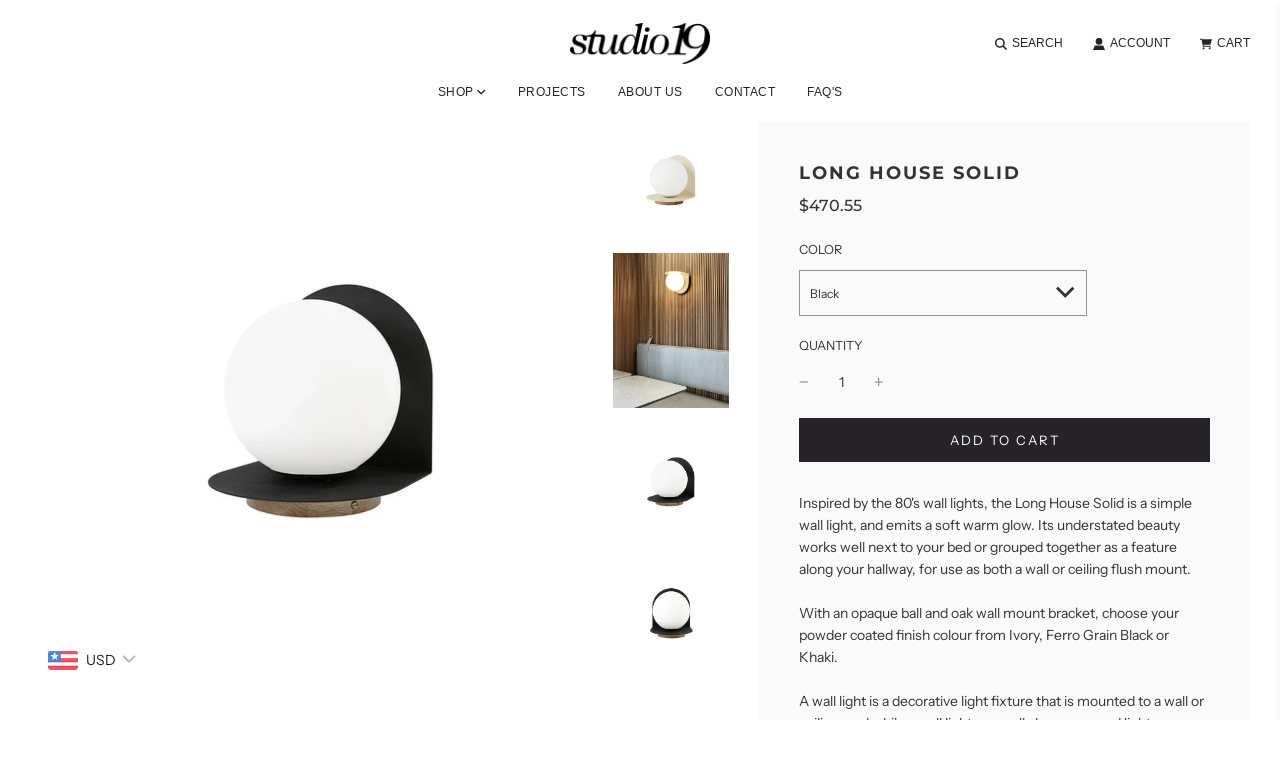

--- FILE ---
content_type: text/html; charset=utf-8
request_url: https://studio19.co/collections/light/products/long-house-solid
body_size: 32307
content:
<!doctype html>
<html class="no-js" lang="en">
<head>
  <script type="text/javascript">
    (function(c,l,a,r,i,t,y){
        c[a]=c[a]||function(){(c[a].q=c[a].q||[]).push(arguments)};
        t=l.createElement(r);t.async=1;t.src="https://www.clarity.ms/tag/"+i;
        y=l.getElementsByTagName(r)[0];y.parentNode.insertBefore(t,y);
    })(window, document, "clarity", "script", "q0itb99218");
</script>
  
  <!-- Google tag (gtag.js) -->
<script async src="https://www.googletagmanager.com/gtag/js?id=G-0BGL0DNKC5"></script>
<script>
  window.dataLayer = window.dataLayer || [];
  function gtag(){dataLayer.push(arguments);}
  gtag('js', new Date());

  gtag('config', 'G-0BGL0DNKC5');
</script>
  <!-- Basic page needs ================================================== -->
  <meta charset="utf-8"><meta http-equiv="X-UA-Compatible" content="IE=edge">

  <link rel="preconnect" href="https://cdn.shopify.com" crossorigin><link rel="preconnect" href="https://fonts.shopifycdn.com" crossorigin><link rel="preload" href="//studio19.co/cdn/shop/t/41/assets/theme.min.css?v=91117341173050074291695892483" as="style" />
  <link rel="preload" href="//studio19.co/cdn/shop/t/41/assets/swiper.min.css?v=88091268259482038431695892483" as="style" onload="this.onload=null;this.rel='stylesheet'"/>
  <link rel="preload" href="//studio19.co/cdn/shop/t/41/assets/custom.css?v=7358047872855557471695892483" as="style" onload="this.onload=null;this.rel='stylesheet'"/>

  

  

  
<link rel="preload" as="font" href="//studio19.co/cdn/fonts/montserrat/montserrat_n5.07ef3781d9c78c8b93c98419da7ad4fbeebb6635.woff2" type="font/woff2" crossorigin><link rel="preload" as="font" href="//studio19.co/cdn/fonts/instrument_sans/instrumentsans_n4.db86542ae5e1596dbdb28c279ae6c2086c4c5bfa.woff2" type="font/woff2" crossorigin><!-- Title and description ================================================== -->
  <title>
    LONG HOUSE SOLID &ndash; Studio 19
  </title>

  
    <meta name="description" content="Inspired by the 80&#39;s wall lights, the Long House Solid is a simple wall light, and emits a soft warm glow. Its understated beauty works well next to your bed or grouped together as a feature along your hallway, for use as both a wall or ceiling flush mount.With an opaque ball and oak wall mount bracket, choose your pow">
  

  <!-- Helpers ================================================== -->
  <!-- /snippets/social-meta-tags.liquid -->


<meta property="og:site_name" content="Studio 19">
<meta property="og:url" content="https://studio19.co/products/long-house-solid">
<meta property="og:title" content="LONG HOUSE SOLID">
<meta property="og:type" content="product">
<meta property="og:description" content="Inspired by the 80&#39;s wall lights, the Long House Solid is a simple wall light, and emits a soft warm glow. Its understated beauty works well next to your bed or grouped together as a feature along your hallway, for use as both a wall or ceiling flush mount.With an opaque ball and oak wall mount bracket, choose your pow">

  <meta property="og:price:amount" content="7,400.00">
  <meta property="og:price:currency" content="ZAR">

<meta property="og:image" content="http://studio19.co/cdn/shop/products/Long-house_Cream_Angle_Low_1200x1200.jpg?v=1656150807"><meta property="og:image" content="http://studio19.co/cdn/shop/products/AfterlightImage_8d96c4cd-f757-42c3-967d-7a87f7bdbac4_1200x1200.jpg?v=1656150807"><meta property="og:image" content="http://studio19.co/cdn/shop/products/Long-house_Matt-black_Angle_Low_1200x1200.jpg?v=1656150807">
<meta property="og:image:alt" content="LONG HOUSE SOLID"><meta property="og:image:alt" content="LONG HOUSE SOLID"><meta property="og:image:alt" content="LONG HOUSE SOLID">
<meta property="og:image:secure_url" content="https://studio19.co/cdn/shop/products/Long-house_Cream_Angle_Low_1200x1200.jpg?v=1656150807"><meta property="og:image:secure_url" content="https://studio19.co/cdn/shop/products/AfterlightImage_8d96c4cd-f757-42c3-967d-7a87f7bdbac4_1200x1200.jpg?v=1656150807"><meta property="og:image:secure_url" content="https://studio19.co/cdn/shop/products/Long-house_Matt-black_Angle_Low_1200x1200.jpg?v=1656150807">


<meta name="twitter:card" content="summary_large_image">
<meta name="twitter:title" content="LONG HOUSE SOLID">
<meta name="twitter:description" content="Inspired by the 80&#39;s wall lights, the Long House Solid is a simple wall light, and emits a soft warm glow. Its understated beauty works well next to your bed or grouped together as a feature along your hallway, for use as both a wall or ceiling flush mount.With an opaque ball and oak wall mount bracket, choose your pow">

  <link rel="canonical" href="https://studio19.co/products/long-house-solid"/>
  <meta name="viewport" content="width=device-width, initial-scale=1, shrink-to-fit=no">
  <meta name="theme-color" content="#333333">

  <!-- CSS ================================================== -->
  <style>
/*============================================================================
  #Typography
==============================================================================*/





@font-face {
  font-family: Montserrat;
  font-weight: 500;
  font-style: normal;
  font-display: swap;
  src: url("//studio19.co/cdn/fonts/montserrat/montserrat_n5.07ef3781d9c78c8b93c98419da7ad4fbeebb6635.woff2") format("woff2"),
       url("//studio19.co/cdn/fonts/montserrat/montserrat_n5.adf9b4bd8b0e4f55a0b203cdd84512667e0d5e4d.woff") format("woff");
}

@font-face {
  font-family: "Instrument Sans";
  font-weight: 400;
  font-style: normal;
  font-display: swap;
  src: url("//studio19.co/cdn/fonts/instrument_sans/instrumentsans_n4.db86542ae5e1596dbdb28c279ae6c2086c4c5bfa.woff2") format("woff2"),
       url("//studio19.co/cdn/fonts/instrument_sans/instrumentsans_n4.510f1b081e58d08c30978f465518799851ef6d8b.woff") format("woff");
}



  @font-face {
  font-family: Montserrat;
  font-weight: 700;
  font-style: normal;
  font-display: swap;
  src: url("//studio19.co/cdn/fonts/montserrat/montserrat_n7.3c434e22befd5c18a6b4afadb1e3d77c128c7939.woff2") format("woff2"),
       url("//studio19.co/cdn/fonts/montserrat/montserrat_n7.5d9fa6e2cae713c8fb539a9876489d86207fe957.woff") format("woff");
}




  @font-face {
  font-family: "Instrument Sans";
  font-weight: 700;
  font-style: normal;
  font-display: swap;
  src: url("//studio19.co/cdn/fonts/instrument_sans/instrumentsans_n7.e4ad9032e203f9a0977786c356573ced65a7419a.woff2") format("woff2"),
       url("//studio19.co/cdn/fonts/instrument_sans/instrumentsans_n7.b9e40f166fb7639074ba34738101a9d2990bb41a.woff") format("woff");
}




  @font-face {
  font-family: "Instrument Sans";
  font-weight: 400;
  font-style: italic;
  font-display: swap;
  src: url("//studio19.co/cdn/fonts/instrument_sans/instrumentsans_i4.028d3c3cd8d085648c808ceb20cd2fd1eb3560e5.woff2") format("woff2"),
       url("//studio19.co/cdn/fonts/instrument_sans/instrumentsans_i4.7e90d82df8dee29a99237cd19cc529d2206706a2.woff") format("woff");
}




  @font-face {
  font-family: "Instrument Sans";
  font-weight: 700;
  font-style: italic;
  font-display: swap;
  src: url("//studio19.co/cdn/fonts/instrument_sans/instrumentsans_i7.d6063bb5d8f9cbf96eace9e8801697c54f363c6a.woff2") format("woff2"),
       url("//studio19.co/cdn/fonts/instrument_sans/instrumentsans_i7.ce33afe63f8198a3ac4261b826b560103542cd36.woff") format("woff");
}



/*============================================================================
  #General Variables
==============================================================================*/

:root {

  --font-weight-normal: 400;
  --font-weight-bold: 700;
  --font-weight-header-bold: 700;

  --header-font-stack: Montserrat, sans-serif;
  --header-font-weight: 500;
  --header-font-style: normal;
  --header-text-size: 18;
  --header-text-size-px: 18px;

  --header-font-case: uppercase;
  --header-font-size: 12;
  --header-font-size-px: 12px;

  --heading-spacing: 4px;
  --heading-font-case: uppercase;
  --heading-font-stack: FontDrop;

  --body-font-stack: "Instrument Sans", sans-serif;
  --body-font-weight: 400;
  --body-font-style: normal;

  --navigation-font-stack: "system_ui", -apple-system, 'Segoe UI', Roboto, 'Helvetica Neue', 'Noto Sans', 'Liberation Sans', Arial, sans-serif, 'Apple Color Emoji', 'Segoe UI Emoji', 'Segoe UI Symbol', 'Noto Color Emoji';
  --navigation-font-weight: 400;
  --navigation-font-style: normal;

  --base-font-size-int: 14;
  --base-font-size: 14px;

  --body-font-size-12-to-em: 0.86em;
  --body-font-size-14-to-em: 1.0em;
  --body-font-size-16-to-em: 1.14em;
  --body-font-size-18-to-em: 1.29em;
  --body-font-size-20-to-em: 1.43em;
  --body-font-size-22-to-em: 1.57em;
  --body-font-size-24-to-em: 1.71em;
  --body-font-size-28-to-em: 2.0em;
  --body-font-size-36-to-em: 2.57em;

  --sale-badge-color: #E95050;
  --sold-out-badge-color: #262428;
  --badge-font-color: #ffffff;

  --primary-btn-text-color: #ffffff;
  --primary-btn-bg-color: #262428;
  --primary-btn-bg-color-lighten50: #a6a1aa;
  --primary-btn-bg-color-opacity50: rgba(38, 36, 40, 0.5);
  --primary-btn-bg-hover-color: #d7d7d7;
  --primary-btn-text-hover-color: #262428;

  --button-text-case: uppercase;
  --button-font-size: 13;
  --button-font-size-px: 13px;
  --button-text-spacing-px: 2px;

  --secondary-btn-text-color: #262428;
  --secondary-btn-bg-color: #d7d7d7;
  --secondary-btn-bg-color-lighten: #ffffff;
  --secondary-btn-bg-hover-color: #efefef;
  --secondary-btn-bg-text-hover-color: #414141;

  

  
    --alt-btn-font-style: normal;
    --alt-btn-font-weight: 400;
    

  --text-color: #333333;
  --text-color-lighten5: #404040;
  --text-color-lighten70: #e6e6e6;
  --text-color-transparent05: rgba(51, 51, 51, 0.05);
  --text-color-transparent15: rgba(51, 51, 51, 0.15);
  --text-color-transparent5: rgba(51, 51, 51, 0.5);
  --text-color-transparent6: rgba(51, 51, 51, 0.6);
  --text-color-transparent7: rgba(51, 51, 51, 0.7);
  --text-color-transparent8: rgba(51, 51, 51, 0.8);

  --product-page-font-size: 18;
  --product-page-font-size-px: 18px;
  --product-page-text-spacing: 2px;
  --product-page-font-case: uppercase;

  
    --heading-xl-font-size: 20px;
    --heading-l-font-size: 20px;
    --subheading-font-size: 14px;
  

  
    --small-body-font-size: 12px;
  


  
  --product-page-font-weight: 700;
  

  --link-color: #333333;
  --on-sale-color: #919191;

  --body-color: #ffffff;
  --body-color-darken10: #e6e6e6;
  --body-color-transparent00: rgba(255, 255, 255, 0);
  --body-color-transparent90: rgba(255, 255, 255, 0.9);

  --body-secondary-color: #fafafa;
  --body-secondary-color-transparent00: rgba(250, 250, 250, 0);
  --body-secondary-color-darken05: #ededed;

  --color-primary-background: #ffffff;
  --color-primary-background-rgb: 255, 255, 255;
  --color-secondary-background: #fafafa;

  --cart-background-color: #A7A7A7;

  --border-color: rgba(51, 51, 51, 0.5);
  --border-color-darken10: #1a1a1a;

  --header-color: #ffffff;
  --header-color-darken5: #f2f2f2;
  --header-color-lighten5: #ffffff;

  --header-border-color: rgba(0,0,0,0);

  --announcement-text-size: 12px;
  --announcement-text-spacing: 1px;
  --announcement-text-case: uppercase;

  
      --announcement-font-style: normal;
      --announcement-font-weight: 400;
    

  --logo-font-size: 12px;

  --overlay-header-text-color: #ffffff;
  --nav-text-color: #262428;
  --nav-text-hover: #595959;

  --color-scheme-light-background: #fafafa;
  --color-scheme-light-background-lighten5: #ffffff;
  --color-scheme-light-text: #414141;
  --color-scheme-light-text-transparent60: rgba(65, 65, 65, 0.6);

  --color-scheme-feature-background: #efefef;
  --color-scheme-feature-background-lighten5: #fcfcfc;
  --color-scheme-feature-text: #333333;
  --color-scheme-feature-text-transparent60: rgba(51, 51, 51, 0.6);

  --homepage-sections-accent-secondary-color-transparent60: rgba(51, 51, 51, 0.6);

  --color-scheme-dark-background: #efefef;
  --color-scheme-dark-text: #333333;
  --color-scheme-dark-text-transparent60: rgba(51, 51, 51, 0.6);

  --filter-bg-color: rgba(51, 51, 51, 0.1);

  --color-footer-bg: #efefef;
  --color-footer-bg-darken5: #e2e2e2;
  --color-footer-text: #414141;
  --color-footer-text-darken10: #272727;
  --color-footer-border: rgba(65, 65, 65, 0.1);

  --popup-text-color: #262428;
  --popup-text-color-lighten10: #403c43;
  --popup-bg-color: #f2f2f2;

  --menu-drawer-color: #fafafa;
  --menu-drawer-color-darken5: #ededed;
  --menu-drawer-text-color: #262428;
  --menu-drawer-border-color: rgba(38, 36, 40, 0.1);
  --menu-drawer-text-hover-color: #9f9f9f;

  --cart-drawer-color: #FFFFFF;
  --cart-drawer-text-color: #262428;
  --cart-drawer-text-color-lighten10: #403c43;
  --cart-drawer-border-color: rgba(38, 36, 40, 0.5);

  --fancybox-overlay: url('//studio19.co/cdn/shop/t/41/assets/fancybox_overlay.png?v=61793926319831825281695892483');

  /* Shop Pay Installments variables */
  --color-body: #fafafa;
  --color-bg: #fafafa;
}
</style>

  <style data-shopify>
    *,
    *::before,
    *::after {
      box-sizing: inherit;
    }

    html {
      box-sizing: border-box;
      background-color: var(--body-color);
      height: 100%;
      margin: 0;
    }

    body {
      background-color: var(--body-color);
      min-height: 100%;
      margin: 0;
      display: grid;
      grid-template-rows: auto auto 1fr auto;
      grid-template-columns: 100%;
    }

    .sr-only {
      position: absolute;
      width: 1px;
      height: 1px;
      padding: 0;
      margin: -1px;
      overflow: hidden;
      clip: rect(0, 0, 0, 0);
      border: 0;
    }

    .sr-only-focusable:active, .sr-only-focusable:focus {
      position: static;
      width: auto;
      height: auto;
      margin: 0;
      overflow: visible;
      clip: auto;
    }
  </style>

  <!-- Header hook for plugins ================================================== -->
  <script>window.performance && window.performance.mark && window.performance.mark('shopify.content_for_header.start');</script><meta name="facebook-domain-verification" content="1yvc323s3z3thtdsfcmkkiejx61hes">
<meta name="facebook-domain-verification" content="996tz52jy2nioghipxq7dg64z7jpr0">
<meta name="google-site-verification" content="fm8-Q-7-KNpgLiBYXGBarfTsVJAlebn2rCzSLz7Ww2M">
<meta id="shopify-digital-wallet" name="shopify-digital-wallet" content="/3333693/digital_wallets/dialog">
<link rel="alternate" type="application/json+oembed" href="https://studio19.co/products/long-house-solid.oembed">
<script async="async" src="/checkouts/internal/preloads.js?locale=en-ZA"></script>
<script id="shopify-features" type="application/json">{"accessToken":"54c8bc627361ebe67c615498bb7ea048","betas":["rich-media-storefront-analytics"],"domain":"studio19.co","predictiveSearch":true,"shopId":3333693,"locale":"en"}</script>
<script>var Shopify = Shopify || {};
Shopify.shop = "studio-19.myshopify.com";
Shopify.locale = "en";
Shopify.currency = {"active":"ZAR","rate":"1.0"};
Shopify.country = "ZA";
Shopify.theme = {"name":"latest flow theme","id":122567229503,"schema_name":"Flow","schema_version":"33.0.0","theme_store_id":801,"role":"main"};
Shopify.theme.handle = "null";
Shopify.theme.style = {"id":null,"handle":null};
Shopify.cdnHost = "studio19.co/cdn";
Shopify.routes = Shopify.routes || {};
Shopify.routes.root = "/";</script>
<script type="module">!function(o){(o.Shopify=o.Shopify||{}).modules=!0}(window);</script>
<script>!function(o){function n(){var o=[];function n(){o.push(Array.prototype.slice.apply(arguments))}return n.q=o,n}var t=o.Shopify=o.Shopify||{};t.loadFeatures=n(),t.autoloadFeatures=n()}(window);</script>
<script id="shop-js-analytics" type="application/json">{"pageType":"product"}</script>
<script defer="defer" async type="module" src="//studio19.co/cdn/shopifycloud/shop-js/modules/v2/client.init-shop-cart-sync_BN7fPSNr.en.esm.js"></script>
<script defer="defer" async type="module" src="//studio19.co/cdn/shopifycloud/shop-js/modules/v2/chunk.common_Cbph3Kss.esm.js"></script>
<script defer="defer" async type="module" src="//studio19.co/cdn/shopifycloud/shop-js/modules/v2/chunk.modal_DKumMAJ1.esm.js"></script>
<script type="module">
  await import("//studio19.co/cdn/shopifycloud/shop-js/modules/v2/client.init-shop-cart-sync_BN7fPSNr.en.esm.js");
await import("//studio19.co/cdn/shopifycloud/shop-js/modules/v2/chunk.common_Cbph3Kss.esm.js");
await import("//studio19.co/cdn/shopifycloud/shop-js/modules/v2/chunk.modal_DKumMAJ1.esm.js");

  window.Shopify.SignInWithShop?.initShopCartSync?.({"fedCMEnabled":true,"windoidEnabled":true});

</script>
<script>(function() {
  var isLoaded = false;
  function asyncLoad() {
    if (isLoaded) return;
    isLoaded = true;
    var urls = ["https:\/\/storage.nfcube.com\/instafeed-56600a6fa349c635bcdd956694a43d0a.js?shop=studio-19.myshopify.com"];
    for (var i = 0; i < urls.length; i++) {
      var s = document.createElement('script');
      s.type = 'text/javascript';
      s.async = true;
      s.src = urls[i];
      var x = document.getElementsByTagName('script')[0];
      x.parentNode.insertBefore(s, x);
    }
  };
  if(window.attachEvent) {
    window.attachEvent('onload', asyncLoad);
  } else {
    window.addEventListener('load', asyncLoad, false);
  }
})();</script>
<script id="__st">var __st={"a":3333693,"offset":7200,"reqid":"255ca6cd-c832-41d6-994d-36c00289444b-1769772455","pageurl":"studio19.co\/collections\/light\/products\/long-house-solid","u":"e9556759416f","p":"product","rtyp":"product","rid":1878782804031};</script>
<script>window.ShopifyPaypalV4VisibilityTracking = true;</script>
<script id="captcha-bootstrap">!function(){'use strict';const t='contact',e='account',n='new_comment',o=[[t,t],['blogs',n],['comments',n],[t,'customer']],c=[[e,'customer_login'],[e,'guest_login'],[e,'recover_customer_password'],[e,'create_customer']],r=t=>t.map((([t,e])=>`form[action*='/${t}']:not([data-nocaptcha='true']) input[name='form_type'][value='${e}']`)).join(','),a=t=>()=>t?[...document.querySelectorAll(t)].map((t=>t.form)):[];function s(){const t=[...o],e=r(t);return a(e)}const i='password',u='form_key',d=['recaptcha-v3-token','g-recaptcha-response','h-captcha-response',i],f=()=>{try{return window.sessionStorage}catch{return}},m='__shopify_v',_=t=>t.elements[u];function p(t,e,n=!1){try{const o=window.sessionStorage,c=JSON.parse(o.getItem(e)),{data:r}=function(t){const{data:e,action:n}=t;return t[m]||n?{data:e,action:n}:{data:t,action:n}}(c);for(const[e,n]of Object.entries(r))t.elements[e]&&(t.elements[e].value=n);n&&o.removeItem(e)}catch(o){console.error('form repopulation failed',{error:o})}}const l='form_type',E='cptcha';function T(t){t.dataset[E]=!0}const w=window,h=w.document,L='Shopify',v='ce_forms',y='captcha';let A=!1;((t,e)=>{const n=(g='f06e6c50-85a8-45c8-87d0-21a2b65856fe',I='https://cdn.shopify.com/shopifycloud/storefront-forms-hcaptcha/ce_storefront_forms_captcha_hcaptcha.v1.5.2.iife.js',D={infoText:'Protected by hCaptcha',privacyText:'Privacy',termsText:'Terms'},(t,e,n)=>{const o=w[L][v],c=o.bindForm;if(c)return c(t,g,e,D).then(n);var r;o.q.push([[t,g,e,D],n]),r=I,A||(h.body.append(Object.assign(h.createElement('script'),{id:'captcha-provider',async:!0,src:r})),A=!0)});var g,I,D;w[L]=w[L]||{},w[L][v]=w[L][v]||{},w[L][v].q=[],w[L][y]=w[L][y]||{},w[L][y].protect=function(t,e){n(t,void 0,e),T(t)},Object.freeze(w[L][y]),function(t,e,n,w,h,L){const[v,y,A,g]=function(t,e,n){const i=e?o:[],u=t?c:[],d=[...i,...u],f=r(d),m=r(i),_=r(d.filter((([t,e])=>n.includes(e))));return[a(f),a(m),a(_),s()]}(w,h,L),I=t=>{const e=t.target;return e instanceof HTMLFormElement?e:e&&e.form},D=t=>v().includes(t);t.addEventListener('submit',(t=>{const e=I(t);if(!e)return;const n=D(e)&&!e.dataset.hcaptchaBound&&!e.dataset.recaptchaBound,o=_(e),c=g().includes(e)&&(!o||!o.value);(n||c)&&t.preventDefault(),c&&!n&&(function(t){try{if(!f())return;!function(t){const e=f();if(!e)return;const n=_(t);if(!n)return;const o=n.value;o&&e.removeItem(o)}(t);const e=Array.from(Array(32),(()=>Math.random().toString(36)[2])).join('');!function(t,e){_(t)||t.append(Object.assign(document.createElement('input'),{type:'hidden',name:u})),t.elements[u].value=e}(t,e),function(t,e){const n=f();if(!n)return;const o=[...t.querySelectorAll(`input[type='${i}']`)].map((({name:t})=>t)),c=[...d,...o],r={};for(const[a,s]of new FormData(t).entries())c.includes(a)||(r[a]=s);n.setItem(e,JSON.stringify({[m]:1,action:t.action,data:r}))}(t,e)}catch(e){console.error('failed to persist form',e)}}(e),e.submit())}));const S=(t,e)=>{t&&!t.dataset[E]&&(n(t,e.some((e=>e===t))),T(t))};for(const o of['focusin','change'])t.addEventListener(o,(t=>{const e=I(t);D(e)&&S(e,y())}));const B=e.get('form_key'),M=e.get(l),P=B&&M;t.addEventListener('DOMContentLoaded',(()=>{const t=y();if(P)for(const e of t)e.elements[l].value===M&&p(e,B);[...new Set([...A(),...v().filter((t=>'true'===t.dataset.shopifyCaptcha))])].forEach((e=>S(e,t)))}))}(h,new URLSearchParams(w.location.search),n,t,e,['guest_login'])})(!0,!0)}();</script>
<script integrity="sha256-4kQ18oKyAcykRKYeNunJcIwy7WH5gtpwJnB7kiuLZ1E=" data-source-attribution="shopify.loadfeatures" defer="defer" src="//studio19.co/cdn/shopifycloud/storefront/assets/storefront/load_feature-a0a9edcb.js" crossorigin="anonymous"></script>
<script data-source-attribution="shopify.dynamic_checkout.dynamic.init">var Shopify=Shopify||{};Shopify.PaymentButton=Shopify.PaymentButton||{isStorefrontPortableWallets:!0,init:function(){window.Shopify.PaymentButton.init=function(){};var t=document.createElement("script");t.src="https://studio19.co/cdn/shopifycloud/portable-wallets/latest/portable-wallets.en.js",t.type="module",document.head.appendChild(t)}};
</script>
<script data-source-attribution="shopify.dynamic_checkout.buyer_consent">
  function portableWalletsHideBuyerConsent(e){var t=document.getElementById("shopify-buyer-consent"),n=document.getElementById("shopify-subscription-policy-button");t&&n&&(t.classList.add("hidden"),t.setAttribute("aria-hidden","true"),n.removeEventListener("click",e))}function portableWalletsShowBuyerConsent(e){var t=document.getElementById("shopify-buyer-consent"),n=document.getElementById("shopify-subscription-policy-button");t&&n&&(t.classList.remove("hidden"),t.removeAttribute("aria-hidden"),n.addEventListener("click",e))}window.Shopify?.PaymentButton&&(window.Shopify.PaymentButton.hideBuyerConsent=portableWalletsHideBuyerConsent,window.Shopify.PaymentButton.showBuyerConsent=portableWalletsShowBuyerConsent);
</script>
<script data-source-attribution="shopify.dynamic_checkout.cart.bootstrap">document.addEventListener("DOMContentLoaded",(function(){function t(){return document.querySelector("shopify-accelerated-checkout-cart, shopify-accelerated-checkout")}if(t())Shopify.PaymentButton.init();else{new MutationObserver((function(e,n){t()&&(Shopify.PaymentButton.init(),n.disconnect())})).observe(document.body,{childList:!0,subtree:!0})}}));
</script>
<script id='scb4127' type='text/javascript' async='' src='https://studio19.co/cdn/shopifycloud/privacy-banner/storefront-banner.js'></script>
<script>window.performance && window.performance.mark && window.performance.mark('shopify.content_for_header.end');</script>

  <script type="text/javascript">
		window.wetheme = {
			name: 'Flow',
			webcomponentRegistry: {
        registry: {},
				checkScriptLoaded: function(key) {
					return window.wetheme.webcomponentRegistry.registry[key] ? true : false
				},
        register: function(registration) {
            if(!window.wetheme.webcomponentRegistry.checkScriptLoaded(registration.key)) {
              window.wetheme.webcomponentRegistry.registry[registration.key] = registration
            }
        }
      }
    };
	</script>

  

  

  <script>document.documentElement.className = document.documentElement.className.replace('no-js', 'js');</script>
<!-- BEGIN app block: shopify://apps/bucks/blocks/app-embed/4f0a9b06-9da4-4a49-b378-2de9d23a3af3 -->
<script>
  window.bucksCC = window.bucksCC || {};
  window.bucksCC.metaConfig = {};
  window.bucksCC.reConvert = function() {};
  "function" != typeof Object.assign && (Object.assign = function(n) {
    if (null == n) 
      throw new TypeError("Cannot convert undefined or null to object");
    



    for (var r = Object(n), t = 1; t < arguments.length; t++) {
      var e = arguments[t];
      if (null != e) 
        for (var o in e) 
          e.hasOwnProperty(o) && (r[o] = e[o])
    }
    return r
  });

const bucks_validateJson = json => {
    let checkedJson;
    try {
        checkedJson = JSON.parse(json);
    } catch (error) { }
    return checkedJson;
};

  const bucks_encodedData = "[base64]";

  const bucks_myshopifyDomain = "studio19.co";

  const decodedURI = atob(bucks_encodedData);
  const bucks_decodedString = decodeURIComponent(decodedURI);


  const bucks_parsedData = bucks_validateJson(bucks_decodedString) || {};
  Object.assign(window.bucksCC.metaConfig, {

    ... bucks_parsedData,
    money_format: "\u003cspan class=money\u003eR {{amount}}\u003c\/span\u003e",
    money_with_currency_format: "\u003cspan class=money\u003eR {{amount}} ZAR\u003c\/span\u003e",
    userCurrency: "ZAR"

  });
  window.bucksCC.reConvert = function() {};
  window.bucksCC.themeAppExtension = true;
  window.bucksCC.metaConfig.multiCurrencies = [];
  window.bucksCC.localization = {};
  
  

  window.bucksCC.localization.availableCountries = ["AO","AT","BW","DK","FR","DE","GH","GR","HU","IT","KE","MG","MW","MU","MA","MZ","NA","NL","NG","PT","ZA","ES","TZ","UG","GB","ZM"];
  window.bucksCC.localization.availableLanguages = ["en"];

  
  window.bucksCC.metaConfig.multiCurrencies = "ZAR".split(',') || '';
  window.bucksCC.metaConfig.cartCurrency = "ZAR" || '';

  if ((((window || {}).bucksCC || {}).metaConfig || {}).instantLoader) {
    self.fetch || (self.fetch = function(e, n) {
      return n = n || {},
      new Promise(function(t, s) {
        var r = new XMLHttpRequest,
          o = [],
          u = [],
          i = {},
          a = function() {
            return {
              ok: 2 == (r.status / 100 | 0),
              statusText: r.statusText,
              status: r.status,
              url: r.responseURL,
              text: function() {
                return Promise.resolve(r.responseText)
              },
              json: function() {
                return Promise.resolve(JSON.parse(r.responseText))
              },
              blob: function() {
                return Promise.resolve(new Blob([r.response]))
              },
              clone: a,
              headers: {
                keys: function() {
                  return o
                },
                entries: function() {
                  return u
                },
                get: function(e) {
                  return i[e.toLowerCase()]
                },
                has: function(e) {
                  return e.toLowerCase() in i
                }
              }
            }
          };
        for (var c in r.open(n.method || "get", e, !0), r.onload = function() {
          r.getAllResponseHeaders().replace(/^(.*?):[^S\n]*([sS]*?)$/gm, function(e, n, t) {
            o.push(n = n.toLowerCase()),
            u.push([n, t]),
            i[n] = i[n]
              ? i[n] + "," + t
              : t
          }),
          t(a())
        },
        r.onerror = s,
        r.withCredentials = "include" == n.credentials,
        n.headers) 
          r.setRequestHeader(c, n.headers[c]);
        r.send(n.body || null)
      })
    });
    !function() {
      function t(t) {
        const e = document.createElement("style");
        e.innerText = t,
        document.head.appendChild(e)
      }
      function e(t) {
        const e = document.createElement("script");
        e.type = "text/javascript",
        e.text = t,
        document.head.appendChild(e),
        console.log("%cBUCKSCC: Instant Loader Activated ⚡️", "background: #1c64f6; color: #fff; font-size: 12px; font-weight:bold; padding: 5px 10px; border-radius: 3px")
      }
      let n = sessionStorage.getItem("bucksccHash");
      (
        n = n
          ? JSON.parse(n)
          : null
      )
        ? e(n)
        : fetch(`https://${bucks_myshopifyDomain}/apps/buckscc/sdk.min.js`, {mode: "no-cors"}).then(function(t) {
          return t.text()
        }).then(function(t) {
          if ((t || "").length > 100) {
            const o = JSON.stringify(t);
            sessionStorage.setItem("bucksccHash", o),
            n = t,
            e(t)
          }
        })
    }();
  }

  const themeAppExLoadEvent = new Event("BUCKSCC_THEME-APP-EXTENSION_LOADED", { bubbles: true, cancelable: false });

  // Dispatch the custom event on the window
  window.dispatchEvent(themeAppExLoadEvent);

</script><!-- END app block --><script src="https://cdn.shopify.com/extensions/019ba2d3-5579-7382-9582-e9b49f858129/bucks-23/assets/widgetLoader.js" type="text/javascript" defer="defer"></script>
<link href="https://monorail-edge.shopifysvc.com" rel="dns-prefetch">
<script>(function(){if ("sendBeacon" in navigator && "performance" in window) {try {var session_token_from_headers = performance.getEntriesByType('navigation')[0].serverTiming.find(x => x.name == '_s').description;} catch {var session_token_from_headers = undefined;}var session_cookie_matches = document.cookie.match(/_shopify_s=([^;]*)/);var session_token_from_cookie = session_cookie_matches && session_cookie_matches.length === 2 ? session_cookie_matches[1] : "";var session_token = session_token_from_headers || session_token_from_cookie || "";function handle_abandonment_event(e) {var entries = performance.getEntries().filter(function(entry) {return /monorail-edge.shopifysvc.com/.test(entry.name);});if (!window.abandonment_tracked && entries.length === 0) {window.abandonment_tracked = true;var currentMs = Date.now();var navigation_start = performance.timing.navigationStart;var payload = {shop_id: 3333693,url: window.location.href,navigation_start,duration: currentMs - navigation_start,session_token,page_type: "product"};window.navigator.sendBeacon("https://monorail-edge.shopifysvc.com/v1/produce", JSON.stringify({schema_id: "online_store_buyer_site_abandonment/1.1",payload: payload,metadata: {event_created_at_ms: currentMs,event_sent_at_ms: currentMs}}));}}window.addEventListener('pagehide', handle_abandonment_event);}}());</script>
<script id="web-pixels-manager-setup">(function e(e,d,r,n,o){if(void 0===o&&(o={}),!Boolean(null===(a=null===(i=window.Shopify)||void 0===i?void 0:i.analytics)||void 0===a?void 0:a.replayQueue)){var i,a;window.Shopify=window.Shopify||{};var t=window.Shopify;t.analytics=t.analytics||{};var s=t.analytics;s.replayQueue=[],s.publish=function(e,d,r){return s.replayQueue.push([e,d,r]),!0};try{self.performance.mark("wpm:start")}catch(e){}var l=function(){var e={modern:/Edge?\/(1{2}[4-9]|1[2-9]\d|[2-9]\d{2}|\d{4,})\.\d+(\.\d+|)|Firefox\/(1{2}[4-9]|1[2-9]\d|[2-9]\d{2}|\d{4,})\.\d+(\.\d+|)|Chrom(ium|e)\/(9{2}|\d{3,})\.\d+(\.\d+|)|(Maci|X1{2}).+ Version\/(15\.\d+|(1[6-9]|[2-9]\d|\d{3,})\.\d+)([,.]\d+|)( \(\w+\)|)( Mobile\/\w+|) Safari\/|Chrome.+OPR\/(9{2}|\d{3,})\.\d+\.\d+|(CPU[ +]OS|iPhone[ +]OS|CPU[ +]iPhone|CPU IPhone OS|CPU iPad OS)[ +]+(15[._]\d+|(1[6-9]|[2-9]\d|\d{3,})[._]\d+)([._]\d+|)|Android:?[ /-](13[3-9]|1[4-9]\d|[2-9]\d{2}|\d{4,})(\.\d+|)(\.\d+|)|Android.+Firefox\/(13[5-9]|1[4-9]\d|[2-9]\d{2}|\d{4,})\.\d+(\.\d+|)|Android.+Chrom(ium|e)\/(13[3-9]|1[4-9]\d|[2-9]\d{2}|\d{4,})\.\d+(\.\d+|)|SamsungBrowser\/([2-9]\d|\d{3,})\.\d+/,legacy:/Edge?\/(1[6-9]|[2-9]\d|\d{3,})\.\d+(\.\d+|)|Firefox\/(5[4-9]|[6-9]\d|\d{3,})\.\d+(\.\d+|)|Chrom(ium|e)\/(5[1-9]|[6-9]\d|\d{3,})\.\d+(\.\d+|)([\d.]+$|.*Safari\/(?![\d.]+ Edge\/[\d.]+$))|(Maci|X1{2}).+ Version\/(10\.\d+|(1[1-9]|[2-9]\d|\d{3,})\.\d+)([,.]\d+|)( \(\w+\)|)( Mobile\/\w+|) Safari\/|Chrome.+OPR\/(3[89]|[4-9]\d|\d{3,})\.\d+\.\d+|(CPU[ +]OS|iPhone[ +]OS|CPU[ +]iPhone|CPU IPhone OS|CPU iPad OS)[ +]+(10[._]\d+|(1[1-9]|[2-9]\d|\d{3,})[._]\d+)([._]\d+|)|Android:?[ /-](13[3-9]|1[4-9]\d|[2-9]\d{2}|\d{4,})(\.\d+|)(\.\d+|)|Mobile Safari.+OPR\/([89]\d|\d{3,})\.\d+\.\d+|Android.+Firefox\/(13[5-9]|1[4-9]\d|[2-9]\d{2}|\d{4,})\.\d+(\.\d+|)|Android.+Chrom(ium|e)\/(13[3-9]|1[4-9]\d|[2-9]\d{2}|\d{4,})\.\d+(\.\d+|)|Android.+(UC? ?Browser|UCWEB|U3)[ /]?(15\.([5-9]|\d{2,})|(1[6-9]|[2-9]\d|\d{3,})\.\d+)\.\d+|SamsungBrowser\/(5\.\d+|([6-9]|\d{2,})\.\d+)|Android.+MQ{2}Browser\/(14(\.(9|\d{2,})|)|(1[5-9]|[2-9]\d|\d{3,})(\.\d+|))(\.\d+|)|K[Aa][Ii]OS\/(3\.\d+|([4-9]|\d{2,})\.\d+)(\.\d+|)/},d=e.modern,r=e.legacy,n=navigator.userAgent;return n.match(d)?"modern":n.match(r)?"legacy":"unknown"}(),u="modern"===l?"modern":"legacy",c=(null!=n?n:{modern:"",legacy:""})[u],f=function(e){return[e.baseUrl,"/wpm","/b",e.hashVersion,"modern"===e.buildTarget?"m":"l",".js"].join("")}({baseUrl:d,hashVersion:r,buildTarget:u}),m=function(e){var d=e.version,r=e.bundleTarget,n=e.surface,o=e.pageUrl,i=e.monorailEndpoint;return{emit:function(e){var a=e.status,t=e.errorMsg,s=(new Date).getTime(),l=JSON.stringify({metadata:{event_sent_at_ms:s},events:[{schema_id:"web_pixels_manager_load/3.1",payload:{version:d,bundle_target:r,page_url:o,status:a,surface:n,error_msg:t},metadata:{event_created_at_ms:s}}]});if(!i)return console&&console.warn&&console.warn("[Web Pixels Manager] No Monorail endpoint provided, skipping logging."),!1;try{return self.navigator.sendBeacon.bind(self.navigator)(i,l)}catch(e){}var u=new XMLHttpRequest;try{return u.open("POST",i,!0),u.setRequestHeader("Content-Type","text/plain"),u.send(l),!0}catch(e){return console&&console.warn&&console.warn("[Web Pixels Manager] Got an unhandled error while logging to Monorail."),!1}}}}({version:r,bundleTarget:l,surface:e.surface,pageUrl:self.location.href,monorailEndpoint:e.monorailEndpoint});try{o.browserTarget=l,function(e){var d=e.src,r=e.async,n=void 0===r||r,o=e.onload,i=e.onerror,a=e.sri,t=e.scriptDataAttributes,s=void 0===t?{}:t,l=document.createElement("script"),u=document.querySelector("head"),c=document.querySelector("body");if(l.async=n,l.src=d,a&&(l.integrity=a,l.crossOrigin="anonymous"),s)for(var f in s)if(Object.prototype.hasOwnProperty.call(s,f))try{l.dataset[f]=s[f]}catch(e){}if(o&&l.addEventListener("load",o),i&&l.addEventListener("error",i),u)u.appendChild(l);else{if(!c)throw new Error("Did not find a head or body element to append the script");c.appendChild(l)}}({src:f,async:!0,onload:function(){if(!function(){var e,d;return Boolean(null===(d=null===(e=window.Shopify)||void 0===e?void 0:e.analytics)||void 0===d?void 0:d.initialized)}()){var d=window.webPixelsManager.init(e)||void 0;if(d){var r=window.Shopify.analytics;r.replayQueue.forEach((function(e){var r=e[0],n=e[1],o=e[2];d.publishCustomEvent(r,n,o)})),r.replayQueue=[],r.publish=d.publishCustomEvent,r.visitor=d.visitor,r.initialized=!0}}},onerror:function(){return m.emit({status:"failed",errorMsg:"".concat(f," has failed to load")})},sri:function(e){var d=/^sha384-[A-Za-z0-9+/=]+$/;return"string"==typeof e&&d.test(e)}(c)?c:"",scriptDataAttributes:o}),m.emit({status:"loading"})}catch(e){m.emit({status:"failed",errorMsg:(null==e?void 0:e.message)||"Unknown error"})}}})({shopId: 3333693,storefrontBaseUrl: "https://studio19.co",extensionsBaseUrl: "https://extensions.shopifycdn.com/cdn/shopifycloud/web-pixels-manager",monorailEndpoint: "https://monorail-edge.shopifysvc.com/unstable/produce_batch",surface: "storefront-renderer",enabledBetaFlags: ["2dca8a86"],webPixelsConfigList: [{"id":"392036415","configuration":"{\"config\":\"{\\\"google_tag_ids\\\":[\\\"G-0BGL0DNKC5\\\",\\\"AW-16453469140\\\",\\\"GT-PHWW8K3\\\",\\\"G-T324Q4SB6Q\\\"],\\\"target_country\\\":\\\"ZA\\\",\\\"gtag_events\\\":[{\\\"type\\\":\\\"search\\\",\\\"action_label\\\":[\\\"G-0BGL0DNKC5\\\",\\\"AW-16453469140\\\/hhwnCLm8rZQaENSH0KU9\\\",\\\"G-T324Q4SB6Q\\\"]},{\\\"type\\\":\\\"begin_checkout\\\",\\\"action_label\\\":[\\\"G-0BGL0DNKC5\\\",\\\"AW-16453469140\\\/WPLpCL-8rZQaENSH0KU9\\\",\\\"G-T324Q4SB6Q\\\"]},{\\\"type\\\":\\\"view_item\\\",\\\"action_label\\\":[\\\"G-0BGL0DNKC5\\\",\\\"AW-16453469140\\\/qBQXCLa8rZQaENSH0KU9\\\",\\\"MC-ZXM82729GT\\\",\\\"G-T324Q4SB6Q\\\"]},{\\\"type\\\":\\\"purchase\\\",\\\"action_label\\\":[\\\"G-0BGL0DNKC5\\\",\\\"AW-16453469140\\\/v4TKCLC8rZQaENSH0KU9\\\",\\\"MC-ZXM82729GT\\\",\\\"G-T324Q4SB6Q\\\"]},{\\\"type\\\":\\\"page_view\\\",\\\"action_label\\\":[\\\"G-0BGL0DNKC5\\\",\\\"AW-16453469140\\\/3XV8CLO8rZQaENSH0KU9\\\",\\\"MC-ZXM82729GT\\\",\\\"G-T324Q4SB6Q\\\"]},{\\\"type\\\":\\\"add_payment_info\\\",\\\"action_label\\\":[\\\"G-0BGL0DNKC5\\\",\\\"AW-16453469140\\\/GmYZCMK8rZQaENSH0KU9\\\",\\\"G-T324Q4SB6Q\\\"]},{\\\"type\\\":\\\"add_to_cart\\\",\\\"action_label\\\":[\\\"G-0BGL0DNKC5\\\",\\\"AW-16453469140\\\/Cy1VCLy8rZQaENSH0KU9\\\",\\\"G-T324Q4SB6Q\\\"]}],\\\"enable_monitoring_mode\\\":false}\"}","eventPayloadVersion":"v1","runtimeContext":"OPEN","scriptVersion":"b2a88bafab3e21179ed38636efcd8a93","type":"APP","apiClientId":1780363,"privacyPurposes":[],"dataSharingAdjustments":{"protectedCustomerApprovalScopes":["read_customer_address","read_customer_email","read_customer_name","read_customer_personal_data","read_customer_phone"]}},{"id":"82575423","eventPayloadVersion":"v1","runtimeContext":"LAX","scriptVersion":"1","type":"CUSTOM","privacyPurposes":["ANALYTICS"],"name":"Google Analytics tag (migrated)"},{"id":"shopify-app-pixel","configuration":"{}","eventPayloadVersion":"v1","runtimeContext":"STRICT","scriptVersion":"0450","apiClientId":"shopify-pixel","type":"APP","privacyPurposes":["ANALYTICS","MARKETING"]},{"id":"shopify-custom-pixel","eventPayloadVersion":"v1","runtimeContext":"LAX","scriptVersion":"0450","apiClientId":"shopify-pixel","type":"CUSTOM","privacyPurposes":["ANALYTICS","MARKETING"]}],isMerchantRequest: false,initData: {"shop":{"name":"Studio 19","paymentSettings":{"currencyCode":"ZAR"},"myshopifyDomain":"studio-19.myshopify.com","countryCode":"ZA","storefrontUrl":"https:\/\/studio19.co"},"customer":null,"cart":null,"checkout":null,"productVariants":[{"price":{"amount":7400.0,"currencyCode":"ZAR"},"product":{"title":"LONG HOUSE SOLID","vendor":"Studio 19","id":"1878782804031","untranslatedTitle":"LONG HOUSE SOLID","url":"\/products\/long-house-solid","type":"Wall Lamps"},"id":"15210826727487","image":{"src":"\/\/studio19.co\/cdn\/shop\/products\/Long-house_Matt-black_Angle_Low.jpg?v=1656150807"},"sku":"","title":"Black","untranslatedTitle":"Black"},{"price":{"amount":7400.0,"currencyCode":"ZAR"},"product":{"title":"LONG HOUSE SOLID","vendor":"Studio 19","id":"1878782804031","untranslatedTitle":"LONG HOUSE SOLID","url":"\/products\/long-house-solid","type":"Wall Lamps"},"id":"15216582230079","image":{"src":"\/\/studio19.co\/cdn\/shop\/products\/Long-house_Khaki_Angle_Low.jpg?v=1656150800"},"sku":"","title":"Khaki","untranslatedTitle":"Khaki"},{"price":{"amount":7400.0,"currencyCode":"ZAR"},"product":{"title":"LONG HOUSE SOLID","vendor":"Studio 19","id":"1878782804031","untranslatedTitle":"LONG HOUSE SOLID","url":"\/products\/long-house-solid","type":"Wall Lamps"},"id":"15210826694719","image":{"src":"\/\/studio19.co\/cdn\/shop\/products\/Long-house_Cream_Angle_Low.jpg?v=1656150807"},"sku":"","title":"Ivory","untranslatedTitle":"Ivory"}],"purchasingCompany":null},},"https://studio19.co/cdn","1d2a099fw23dfb22ep557258f5m7a2edbae",{"modern":"","legacy":""},{"shopId":"3333693","storefrontBaseUrl":"https:\/\/studio19.co","extensionBaseUrl":"https:\/\/extensions.shopifycdn.com\/cdn\/shopifycloud\/web-pixels-manager","surface":"storefront-renderer","enabledBetaFlags":"[\"2dca8a86\"]","isMerchantRequest":"false","hashVersion":"1d2a099fw23dfb22ep557258f5m7a2edbae","publish":"custom","events":"[[\"page_viewed\",{}],[\"product_viewed\",{\"productVariant\":{\"price\":{\"amount\":7400.0,\"currencyCode\":\"ZAR\"},\"product\":{\"title\":\"LONG HOUSE SOLID\",\"vendor\":\"Studio 19\",\"id\":\"1878782804031\",\"untranslatedTitle\":\"LONG HOUSE SOLID\",\"url\":\"\/products\/long-house-solid\",\"type\":\"Wall Lamps\"},\"id\":\"15210826727487\",\"image\":{\"src\":\"\/\/studio19.co\/cdn\/shop\/products\/Long-house_Matt-black_Angle_Low.jpg?v=1656150807\"},\"sku\":\"\",\"title\":\"Black\",\"untranslatedTitle\":\"Black\"}}]]"});</script><script>
  window.ShopifyAnalytics = window.ShopifyAnalytics || {};
  window.ShopifyAnalytics.meta = window.ShopifyAnalytics.meta || {};
  window.ShopifyAnalytics.meta.currency = 'ZAR';
  var meta = {"product":{"id":1878782804031,"gid":"gid:\/\/shopify\/Product\/1878782804031","vendor":"Studio 19","type":"Wall Lamps","handle":"long-house-solid","variants":[{"id":15210826727487,"price":740000,"name":"LONG HOUSE SOLID - Black","public_title":"Black","sku":""},{"id":15216582230079,"price":740000,"name":"LONG HOUSE SOLID - Khaki","public_title":"Khaki","sku":""},{"id":15210826694719,"price":740000,"name":"LONG HOUSE SOLID - Ivory","public_title":"Ivory","sku":""}],"remote":false},"page":{"pageType":"product","resourceType":"product","resourceId":1878782804031,"requestId":"255ca6cd-c832-41d6-994d-36c00289444b-1769772455"}};
  for (var attr in meta) {
    window.ShopifyAnalytics.meta[attr] = meta[attr];
  }
</script>
<script class="analytics">
  (function () {
    var customDocumentWrite = function(content) {
      var jquery = null;

      if (window.jQuery) {
        jquery = window.jQuery;
      } else if (window.Checkout && window.Checkout.$) {
        jquery = window.Checkout.$;
      }

      if (jquery) {
        jquery('body').append(content);
      }
    };

    var hasLoggedConversion = function(token) {
      if (token) {
        return document.cookie.indexOf('loggedConversion=' + token) !== -1;
      }
      return false;
    }

    var setCookieIfConversion = function(token) {
      if (token) {
        var twoMonthsFromNow = new Date(Date.now());
        twoMonthsFromNow.setMonth(twoMonthsFromNow.getMonth() + 2);

        document.cookie = 'loggedConversion=' + token + '; expires=' + twoMonthsFromNow;
      }
    }

    var trekkie = window.ShopifyAnalytics.lib = window.trekkie = window.trekkie || [];
    if (trekkie.integrations) {
      return;
    }
    trekkie.methods = [
      'identify',
      'page',
      'ready',
      'track',
      'trackForm',
      'trackLink'
    ];
    trekkie.factory = function(method) {
      return function() {
        var args = Array.prototype.slice.call(arguments);
        args.unshift(method);
        trekkie.push(args);
        return trekkie;
      };
    };
    for (var i = 0; i < trekkie.methods.length; i++) {
      var key = trekkie.methods[i];
      trekkie[key] = trekkie.factory(key);
    }
    trekkie.load = function(config) {
      trekkie.config = config || {};
      trekkie.config.initialDocumentCookie = document.cookie;
      var first = document.getElementsByTagName('script')[0];
      var script = document.createElement('script');
      script.type = 'text/javascript';
      script.onerror = function(e) {
        var scriptFallback = document.createElement('script');
        scriptFallback.type = 'text/javascript';
        scriptFallback.onerror = function(error) {
                var Monorail = {
      produce: function produce(monorailDomain, schemaId, payload) {
        var currentMs = new Date().getTime();
        var event = {
          schema_id: schemaId,
          payload: payload,
          metadata: {
            event_created_at_ms: currentMs,
            event_sent_at_ms: currentMs
          }
        };
        return Monorail.sendRequest("https://" + monorailDomain + "/v1/produce", JSON.stringify(event));
      },
      sendRequest: function sendRequest(endpointUrl, payload) {
        // Try the sendBeacon API
        if (window && window.navigator && typeof window.navigator.sendBeacon === 'function' && typeof window.Blob === 'function' && !Monorail.isIos12()) {
          var blobData = new window.Blob([payload], {
            type: 'text/plain'
          });

          if (window.navigator.sendBeacon(endpointUrl, blobData)) {
            return true;
          } // sendBeacon was not successful

        } // XHR beacon

        var xhr = new XMLHttpRequest();

        try {
          xhr.open('POST', endpointUrl);
          xhr.setRequestHeader('Content-Type', 'text/plain');
          xhr.send(payload);
        } catch (e) {
          console.log(e);
        }

        return false;
      },
      isIos12: function isIos12() {
        return window.navigator.userAgent.lastIndexOf('iPhone; CPU iPhone OS 12_') !== -1 || window.navigator.userAgent.lastIndexOf('iPad; CPU OS 12_') !== -1;
      }
    };
    Monorail.produce('monorail-edge.shopifysvc.com',
      'trekkie_storefront_load_errors/1.1',
      {shop_id: 3333693,
      theme_id: 122567229503,
      app_name: "storefront",
      context_url: window.location.href,
      source_url: "//studio19.co/cdn/s/trekkie.storefront.c59ea00e0474b293ae6629561379568a2d7c4bba.min.js"});

        };
        scriptFallback.async = true;
        scriptFallback.src = '//studio19.co/cdn/s/trekkie.storefront.c59ea00e0474b293ae6629561379568a2d7c4bba.min.js';
        first.parentNode.insertBefore(scriptFallback, first);
      };
      script.async = true;
      script.src = '//studio19.co/cdn/s/trekkie.storefront.c59ea00e0474b293ae6629561379568a2d7c4bba.min.js';
      first.parentNode.insertBefore(script, first);
    };
    trekkie.load(
      {"Trekkie":{"appName":"storefront","development":false,"defaultAttributes":{"shopId":3333693,"isMerchantRequest":null,"themeId":122567229503,"themeCityHash":"17625434129551943753","contentLanguage":"en","currency":"ZAR","eventMetadataId":"4195dde1-d886-4081-b859-b74fe23f6bae"},"isServerSideCookieWritingEnabled":true,"monorailRegion":"shop_domain","enabledBetaFlags":["65f19447","b5387b81"]},"Session Attribution":{},"S2S":{"facebookCapiEnabled":true,"source":"trekkie-storefront-renderer","apiClientId":580111}}
    );

    var loaded = false;
    trekkie.ready(function() {
      if (loaded) return;
      loaded = true;

      window.ShopifyAnalytics.lib = window.trekkie;

      var originalDocumentWrite = document.write;
      document.write = customDocumentWrite;
      try { window.ShopifyAnalytics.merchantGoogleAnalytics.call(this); } catch(error) {};
      document.write = originalDocumentWrite;

      window.ShopifyAnalytics.lib.page(null,{"pageType":"product","resourceType":"product","resourceId":1878782804031,"requestId":"255ca6cd-c832-41d6-994d-36c00289444b-1769772455","shopifyEmitted":true});

      var match = window.location.pathname.match(/checkouts\/(.+)\/(thank_you|post_purchase)/)
      var token = match? match[1]: undefined;
      if (!hasLoggedConversion(token)) {
        setCookieIfConversion(token);
        window.ShopifyAnalytics.lib.track("Viewed Product",{"currency":"ZAR","variantId":15210826727487,"productId":1878782804031,"productGid":"gid:\/\/shopify\/Product\/1878782804031","name":"LONG HOUSE SOLID - Black","price":"7400.00","sku":"","brand":"Studio 19","variant":"Black","category":"Wall Lamps","nonInteraction":true,"remote":false},undefined,undefined,{"shopifyEmitted":true});
      window.ShopifyAnalytics.lib.track("monorail:\/\/trekkie_storefront_viewed_product\/1.1",{"currency":"ZAR","variantId":15210826727487,"productId":1878782804031,"productGid":"gid:\/\/shopify\/Product\/1878782804031","name":"LONG HOUSE SOLID - Black","price":"7400.00","sku":"","brand":"Studio 19","variant":"Black","category":"Wall Lamps","nonInteraction":true,"remote":false,"referer":"https:\/\/studio19.co\/collections\/light\/products\/long-house-solid"});
      }
    });


        var eventsListenerScript = document.createElement('script');
        eventsListenerScript.async = true;
        eventsListenerScript.src = "//studio19.co/cdn/shopifycloud/storefront/assets/shop_events_listener-3da45d37.js";
        document.getElementsByTagName('head')[0].appendChild(eventsListenerScript);

})();</script>
  <script>
  if (!window.ga || (window.ga && typeof window.ga !== 'function')) {
    window.ga = function ga() {
      (window.ga.q = window.ga.q || []).push(arguments);
      if (window.Shopify && window.Shopify.analytics && typeof window.Shopify.analytics.publish === 'function') {
        window.Shopify.analytics.publish("ga_stub_called", {}, {sendTo: "google_osp_migration"});
      }
      console.error("Shopify's Google Analytics stub called with:", Array.from(arguments), "\nSee https://help.shopify.com/manual/promoting-marketing/pixels/pixel-migration#google for more information.");
    };
    if (window.Shopify && window.Shopify.analytics && typeof window.Shopify.analytics.publish === 'function') {
      window.Shopify.analytics.publish("ga_stub_initialized", {}, {sendTo: "google_osp_migration"});
    }
  }
</script>
<script
  defer
  src="https://studio19.co/cdn/shopifycloud/perf-kit/shopify-perf-kit-3.1.0.min.js"
  data-application="storefront-renderer"
  data-shop-id="3333693"
  data-render-region="gcp-us-central1"
  data-page-type="product"
  data-theme-instance-id="122567229503"
  data-theme-name="Flow"
  data-theme-version="33.0.0"
  data-monorail-region="shop_domain"
  data-resource-timing-sampling-rate="10"
  data-shs="true"
  data-shs-beacon="true"
  data-shs-export-with-fetch="true"
  data-shs-logs-sample-rate="1"
  data-shs-beacon-endpoint="https://studio19.co/api/collect"
></script>
</head>


<body id="long-house-solid" class="template-product animations-disabled white--match images-aspect-ratio ">

  <link href="//studio19.co/cdn/shop/t/41/assets/theme.min.css?v=91117341173050074291695892483" rel="stylesheet" type="text/css" media="all" />
  <noscript><link href="//studio19.co/cdn/shop/t/41/assets/swiper.min.css?v=88091268259482038431695892483" rel="stylesheet" type="text/css" media="all" /></noscript>
  
  
  <noscript><link href="//studio19.co/cdn/shop/t/41/assets/custom.css?v=7358047872855557471695892483" rel="stylesheet" type="text/css" media="all" /></noscript>

  
  <div class="right-drawer-vue">
  
  <wetheme-right-drawer
    search-url="/search/suggest.json"
    login-url="/account/login"
    is-predictive="true"
    search-collections=""
    language-url="/"
  >
  </wetheme-right-drawer>
</div>
<script type="text/x-template" id="wetheme-right-drawer-template">
  <div>
    <transition name="drawer-right">
      <div :class="[type === 'shop-now' ? 'quick-view-drawer' : '']" class="drawer drawer--right drawer--cart" v-if="isOpen" ref="drawerRight">
        <div :class="[type === 'shop-now' ? 'display-flex' : '', 'drawer__header', 'sitewide--title-wrapper']">
          <div class="drawer__close js-drawer-close">
            <button type="button" class="icon-fallback-text" ref="drawerClose" v-on:click="close">
              <span class="fallback-text">Close cart</span>
            </button>
          </div>
          <input ref="drawerFocus" tabindex="-1" aria-hidden="true" class="sr-only" />
          <div :class="[type === 'shop-now' ? 'remove-margin' : '', 'drawer__title', 'h2', 'true']">
            <span v-if="type === 'cart'">Shopping cart</span>
            <span class="sr-only" v-if="type === 'shop-now'">Quick view</span>
            <span v-if="type === 'login'">Login</span>
            <span v-if="type === 'search'">Search</span>
          </div>
        </div>

        <div id="CartContainer" v-if="type === 'cart'">
          <form action="/cart" method="post" novalidate class="cart ajaxcart" v-if="cart">
            <p class="empty-cart" v-if="cart.item_count === 0">Your cart is currently empty.</p>

            <div class="ajaxcart__inner" v-if="cart.item_count > 0">
              <span v-if="cart.total_discount > 0" class="hide auto-discount--active"></span>
              <div class="ajaxcart__product" v-for="(item, index) in cart.items" :key="index + item.id">
                <div class="ajaxcart__row" v-bind:data-line="index + 1"
                  v-bind:class="{ 'is-loading': index + 1 === lineQuantityUpdating }"
                >
                  <div class="grid display-table">
                    <div class="grid__item small--one-whole medium--one-quarter large--one-quarter medium--display-table-cell">
                      <a v-bind:href="item.url" class="ajaxcart__product-image">
                        <img
                          src="#"
                          alt=""
                          v-responsive="item.image"
                          v-bind:alt="item.featured_image_alt"
                          v-if="item.image"
                        />
                        <img v-if="!item.image" src="//cdn.shopify.com/s/assets/admin/no-image-medium-cc9732cb976dd349a0df1d39816fbcc7.gif" alt="" v-bind:alt="item.product_title" loading="lazy" />
                      </a>
                    </div>
                    <div class="grid__item small--one-whole medium--two-quarters large--two-quarters medium--display-table-cell">
                      <p>
                        <a v-bind:href="item.url" class="ajaxcart__product-name" v-text="item.product_title"></a>
                        <span class="ajaxcart__product-meta" v-if="item.variant_title != 'Default Title'" v-text="item.variant_title"></span>
                        <span class="ajaxcart__product-meta" v-if="item.selling_plan_allocation" v-text="item.selling_plan_allocation.selling_plan.name"></span>
                        <span class="ajaxcart__product-meta" v-for="(item, key, index) in item.properties " :key="index">
                          <span v-html="key"></span>: <span v-html="item"></span>
                        </span>
                        
                      </p>
                      <div class="text-center">
                        <span v-if="item.compare_at_price > 0 && item.original_price < item.compare_at_price" class="hide line-item__compare-at-price" v-text="item.compare_at_price * item.quantity"></span>
                        <span class="has--discount hide" v-text="item.original_price" v-if="item.compare_at_price > 0 && item.original_price < item.compare_at_price"></span>
                        <span class="price-no--discount hide" v-text="item.original_price * item.quantity" v-if="!item.compare_at_price"></span>

                        <span class="ajaxcart-item__price" v-money="item.original_price"></span>

                        <s>
                          <span class="ajaxcart-item__price-strikethrough price-line-through"
                            v-if="item.compare_at_price > 0 && item.original_price < item.compare_at_price"
                            v-money="item.compare_at_price"
                          >
                          </span>
                        </s><span class="cart-compare-price--with-value" v-if="item.compare_at_price > 0 && item.original_price < item.compare_at_price">
                            <span class="sale-price"> -<span class="sale-price" v-text="Math.round((item.compare_at_price - item.original_price) / item.compare_at_price * 100)"></span>%</span>

                          </span><div class="unit-price" v-if="item.unit_price_measurement_price">
                          (<span class="unit-price__price" v-money="item.unit_price_measurement_price"></span>
                          <span> / </span>
                          <span class="unit-price__ref-value" v-text="item.unit_price_measurement_value"></span>
                          <span class="unit-price__ref-unit" v-text="item.unit_price_measurement_unit"></span>)
                        </div>
                      </div>

                      <ul class="ajaxcart-item__discounts" aria-label="Discount">
                        <li class="ajaxcart-item__discount" v-if="item.line_level_discount_allocations.amount > 0">
                          <span class="hide auto-discount--price" v-text="item.line_level_discount_allocations.amount"></span>
                          <span class="ajaxcart-item__discount_title" v-text="item.line_level_discount_allocations.title"></span>
                          <span class="ajaxcart-item__discount_money">- <span v-money="item.line_level_discount_allocations.amount"></span></span>
                        </li>
                      </ul>

                      <div class="grid--full text-center ajaxcart__quantity-wrapper">
                        <div class="grid__item">
                          <div class="ajaxcart__qty">
                            <button
                              type="button"
                              class="ajaxcart__qty-adjust ajaxcart__qty--minus icon-fallback-text"
                              v-on:click="setQuantity(index + 1, item.quantity - 1); setSubtotal();"
                              v-if="!isGiftwrapProduct(item)"
                            >
                              




    <svg xmlns="http://www.w3.org/2000/svg" viewBox="0 0 448 512" width="24" height="24" fill="currentColor" class="flex-full" aria-hidden="true"><!--! Font Awesome Pro 6.3.0 by @fontawesome - https://fontawesome.com License - https://fontawesome.com/license (Commercial License) Copyright 2023 Fonticons, Inc. --><path d="M416 288H384L32 288H0l0-64 32 0 352 0 32 0v64z"/></svg>
  
                              <span class="fallback-text">&minus;</span>
                            </button>
                            <input
                              type="text"
                              name="updates[]"
                              class="ajaxcart__qty-num"
                              v-bind:value="item.quantity"
                              min="0"
                              aria-label="quantity"
                              pattern="[0-9]*"
                              v-on:change="setQuantity(index + 1, parseInt($event.target.value, 10)); setSubtotal();"
                              :disabled="isGiftwrapProduct(item)"
                            />
                            <button
                              type="button"
                              class="ajaxcart__qty-adjust ajaxcart__qty--plus icon-fallback-text"
                              v-on:click="setQuantity(index + 1, item.quantity + 1); setSubtotal();"
                              v-if="!isGiftwrapProduct(item)"
                            >
                              




    <svg xmlns="http://www.w3.org/2000/svg" viewBox="0 0 448 512" width="24" height="24" fill="currentColor" class="flex-full" aria-hidden="true"><!--! Font Awesome Pro 6.3.0 by @fontawesome - https://fontawesome.com License - https://fontawesome.com/license (Commercial License) Copyright 2023 Fonticons, Inc. --><path d="M240 80V48H176V80 224H32 0v64H32 176V432v32h64V432 288H384h32V224H384 240V80z"/></svg>
  
                              <span class="fallback-text">+</span>
                            </button>
                          </div>
                        </div>
                      </div>

                      <button
                        type="button"
                        class="ajaxcart__qty-remove"
                        v-on:click="setQuantity(index + 1, 0); setSubtotal();"
                        v-if="!isGiftwrapProduct(item)"
                      >
                        Remove
                      </button>

                    </div>
                  </div>
                </div>
              </div>

              <div class="ajaxcart__footer-wrapper">
                
                
                  <div class="ajax-cart--notes">
                    <label class="ajaxcart__special_instructions" for="CartSpecialInstructions">Special instructions for seller</label>
                    <textarea name="note" class="input-full" id="CartSpecialInstructions"></textarea>
                  </div>
                

                <div class="ajaxcart__footer">
                  <div class="grid--full">

                    <div class="grid__item ajaxcart__subtotal_header">
                      <p>Subtotal</p>
                    </div>

                    <span v-for="(item, index) in cart.items" v-if="item.compare_at_price > 0" class="cart__compare-total hide"></span>
                    <s><span v-for="(item, index) in cart.items" v-if="item.compare_at_price > 0" class="line__compare_price ajaxcart__price-strikeout text-center"></span></s><span v-for="(item, index) in cart.items" v-if="item.compare_at_price > 0" class="cart-compare-price--with-value percentage discount--sale-color">
                      </span><ul class="grid__item ajaxcart-item__discounts" style="margin: 0" v-for="cartItem in cart.items">
                      <li class="ajaxcart-item__discount" v-if="cartItem.line_level_discount_allocations.amount > 0">
                        <span class="ajaxcart-item__discount_title" v-text="cartItem.line_level_discount_allocations.title"></span>
                        <span class="ajaxcart-item__discount_money">- <span v-money="cartItem.line_level_discount_allocations.amount"></span></span>
                      </li>
                    </ul>

                    <p class="hide cart__total" v-text="cart.total_price"></p>
                    <div class="grid__item ajaxcart__subtotal">
                      <p v-money="cart.total_price"></p>
                    </div>
                  </div>

                  <div class="cart__shipping rte"><p class="text-center">Tax included. <a href="/policies/shipping-policy">Shipping</a> calculated at checkout.
</p>
                  </div>

                  <button type="submit" class="cart__checkout" name="checkout">
                    Check out
                  </button>

                  
                </div>
              </div>
            </div>
          </form>
        </div>

        <div id="ShopNowContainer" v-if="type === 'shop-now'">
          <div ref="shopNowContent"></div>
        </div>

        <div id="SearchContainer" v-if="type === 'search'">
          <div class="search-drawer">
            <div class="input-group">
              <span class="input-group-btn">
                <button type="submit" class="btn icon-fallback-text" v-on:click="onSearchSubmit" tabindex="0">
                  




    <svg xmlns="http://www.w3.org/2000/svg" viewBox="0 0 512 512" width="24" height="24" fill="currentColor" class="" ><!--! Font Awesome Pro 6.3.0 by @fontawesome - https://fontawesome.com License - https://fontawesome.com/license (Commercial License) Copyright 2023 Fonticons, Inc. --><path d="M416 208c0 45.9-14.9 88.3-40 122.7L486.6 441.4 509.3 464 464 509.3l-22.6-22.6L330.7 376c-34.4 25.2-76.8 40-122.7 40C93.1 416 0 322.9 0 208S93.1 0 208 0S416 93.1 416 208zM208 352a144 144 0 1 0 0-288 144 144 0 1 0 0 288z"/></svg>
  
                  <span class="fallback-text">Search</span>
                </button>
              </span>
              <div class="search-input-group">
                <input
                  type="search" name="q" id="search-input" placeholder="Search our store"
                  class="input-group-field" aria-label="Search our store" autocomplete="off" autocorrect="off" spellcheck="false" ref="searchText"
                  v-model="searchQuery" @keydown.enter="onSearchSubmit"
                />
                <div class="search-drawer--clear" v-if="searchQuery.length > 0" v-on:click="clearSearchInput" tabindex="0">
                  <span class="search-drawer--clear-icon"></span>
                </div>
              </div>
            </div>
            <div class="wrapper-padded">
              <div id="search-results" class="grid-uniform">
                <div v-if="searching" class="search-loading">
                  




    <svg xmlns="http://www.w3.org/2000/svg" viewBox="0 0 512 512" width="24" height="24" fill="currentColor" class="spin flex-full" ><!--! Font Awesome Pro 6.3.0 by @fontawesome - https://fontawesome.com License - https://fontawesome.com/license (Commercial License) Copyright 2023 Fonticons, Inc. --><path d="M201.1 71.9C121.8 95.6 64 169.1 64 256c0 106 86 192 192 192s192-86 192-192c0-86.9-57.8-160.4-137.1-184.1l18.3-61.3C434.9 42.1 512 140 512 256c0 141.4-114.6 256-256 256S0 397.4 0 256C0 140 77.1 42.1 182.9 10.6l18.3 61.3z"/></svg>
  <span class="sr-only">loading...</span>
                </div>
                <div v-text="searchSummary" v-if="!searching"></div>
                <div class="search-results__meta top" v-if="searchHasResults">
                  <div class="search-results__meta-view-all"><a id="search-show-more" v-bind:href="searchPageUrlWithQuery" class="btn">View all results</a></div>
                </div>
                <div class="" v-for="group in searchGroups" v-if="!searching">
                  <h2 v-text="group.name" v-if="group.results.length"></h2>
                  <div class="indiv-search-listing-grid" v-for="result in group.results">
                    <div class="grid">
                      <div class="grid__item large--one-fifth live-search--image" v-if="result.featured_image">
                        <a v-bind:href="result.url" v-bind:title="result.title">
                          <span v-if="result.featured_image.url">
                            <img
                              loading="lazy"
                              v-bind:src="result.featured_image.url"
                              v-bind:alt="result.featured_image.alt"
                            />
                          </span>
                        </a>
                      </div>
                      <div class="grid__item line-search-content" :class="(result.image || result.featured_image) ? 'large--four-fifths' : 'large--one-whole'">
                        
                        <h5>
                          <a v-bind:href="result.url" v-html="result.title ? result.title : result.styled_text"></a>
                        </h5>
                        <div v-if="!result.available && group.name == 'Products'">Sold out</div>
                        
                      </div>
                    </div>
                    <span class="search-drawer-separator" v-if="group.results.length"><hr /></span>
                  </div>
                </div>
                <div class="search-results__meta bottom" v-if="searchHasResults">
                  <div class="search-results__meta-view-all"><a id="search-show-more" v-bind:href="searchPageUrlWithQuery" class="btn">View all results</a></div>
                </div>
              </div>
            </div>
          </div>
        </div>

        <div id="LogInContainer" v-if="type === 'login'">
          <div ref="loginContent"></div>
        </div>
      </div>
    </transition>
  </div>
</script>


  <div id="DrawerOverlay" class="drawer-overlay"></div>

  <div id="PageContainer" data-editor-open="false" data-cart-action="added" data-language-url="/">
    <div class="no-js disclaimer">
      <p>This store requires javascript to be enabled for some features to work correctly.</p>
    </div>

    <!-- BEGIN sections: header-group -->
<div id="shopify-section-sections--14676032258111__announcement-bar" class="shopify-section shopify-section-group-header-group"><noscript><link href="//studio19.co/cdn/shop/t/41/assets/section-announcement-bar.min.css?v=117378677338120671051695892483" rel="stylesheet" type="text/css" media="all" /></noscript>





<div
  class="announcement-bar"
  data-wetheme-section-type="announcement-bar"
  data-wetheme-section-id="sections--14676032258111__announcement-bar">
  <div class="announcement-bar-inner">

    

  </div>
</div>

</div><div id="shopify-section-sections--14676032258111__header" class="shopify-section shopify-section-group-header-group header-section">





























<noscript>
  
  <ul class="no-js-mobile-menu">
  
    
      
      <li>
        <a href="/collections/all-decor">SHOP</a>
        <ul>
          
            
              <li>
                <a href="/collections/furniture">FURNITURE</a>
                <ul>
                  
                    <li>
                      <a href="/collections/seating">SEATING</a>
                    </li>
                  
                    <li>
                      <a href="/collections/tables">TABLES</a>
                    </li>
                  
                    <li>
                      <a href="/collections/units">STORAGE</a>
                    </li>
                  
                    <li>
                      <a href="/collections/bedrooms">BEDROOMS</a>
                    </li>
                  
                </ul>
              </li>
            
          
            
              <li>
                <a href="/collections/light">LIGHTING</a>
                <ul>
                  
                    <li>
                      <a href="/collections/ceiling-lights">PENDANTS</a>
                    </li>
                  
                    <li>
                      <a href="/collections/wall-lights">WALL LAMPS</a>
                    </li>
                  
                    <li>
                      <a href="/collections/table-lamps">TABLE LAMPS</a>
                    </li>
                  
                    <li>
                      <a href="/collections/studio-19-x-studio-parkington">PARKINGTON CO-LAB</a>
                    </li>
                  
                </ul>
              </li>
            
          
            
              <li>
                <a href="/collections/changing-lights">ACCESSORIES</a>
                <ul>
                  
                    <li>
                      <a href="/collections/accessories">OBJECT ART</a>
                    </li>
                  
                    <li>
                      <a href="/collections/decor">WALL ART</a>
                    </li>
                  
                </ul>
              </li>
            
          
        </ul>
      </li>
    
  
    
      <li>
        <a href="/pages/studio19-projects">PROJECTS</a>
      </li>
    
  
    
      <li>
        <a href="/pages/about-studio19">ABOUT US</a>
      </li>
    
  
    
      <li>
        <a href="/pages/contact-us">CONTACT</a>
      </li>
    
  
    
      <li>
        <a href="/pages/faqs">FAQ's</a>
      </li>
    
  
</ul>
</noscript>

<div
  class="header-section--wrapper collection-image-enabled"
  data-wetheme-section-type="header"
  data-wetheme-section-id="sections--14676032258111__header"
  data-header-sticky="true"
  data-header-overlay="false"
>
  <div id="NavDrawerOverlay" class="drawer-overlay"></div>
  <div id="NavDrawer" class="drawer drawer--left">

    <div class="mobile-nav__logo-title">
      <div class="mobile-nav__grow">
        
          
            <style>
              .mobile_menu_logo {
                margin: 20px auto 10px;
              }
              @media screen and (min-width: 481px) {
                .mobile_menu_logo {
                  max-width: 300px!important; 
                }
              }
              @media screen and (max-width: 480px) {
                .mobile_menu_logo {
                  max-width: 100px!important; 
                }
              }
            </style>
            
            <a href="/" itemprop="url">
              










<div class="responsive-image-wrapper" style="">

<noscript aria-hidden="true">
  <img
    
    class="mobile_menu_logo"
    src="//studio19.co/cdn/shop/files/checkout_logo_26_1000x1000.png?v=1614729525"
    
      alt="Studio 19"
    
    itemprop="logo"
    style="object-fit:cover;object-position:50.0% 50.0%!important;"
    loading="lazy"
  />
</noscript>

<img
  loading="lazy"
  class="mobile_menu_logo js"
  style="max-width: 568px; max-height: 165px;  object-fit:cover;object-position:50.0% 50.0%!important;"
  
    alt="Studio 19"
  
  itemprop="logo"
  width="568"
  height="165"
  srcset="//studio19.co/cdn/shop/files/checkout_logo_26_550x.png?v=1614729525 550w,//studio19.co/cdn/shop/files/checkout_logo_26.png?v=1614729525 568w"
  sizes="100vw"
  src="//studio19.co/cdn/shop/files/checkout_logo_26_1445x.png?v=1614729525"
/>

</div>

            </a>
          
        
      </div>
      <a class="mobile-menu--close-btn" aria-label="Close menu" role="button"></a>
    </div>

    <!-- begin mobile-nav -->
    <ul class="mobile-nav">
      
      
        
          <li class="mobile-nav__item" aria-haspopup="true">
            <div class="mobile-nav__has-sublist">
              <a href="/collections/all-decor" class="mobile-nav__link">SHOP</a>
              <div class="mobile-nav__toggle">
                <button type="button" class="icon-fallback-text mobile-nav__toggle-open" aria-label="See more">
                  




    <svg xmlns="http://www.w3.org/2000/svg" viewBox="0 0 320 512" width="14" height="14" fill="currentColor" class="chevron-right" aria-hidden="true"><!--! Font Awesome Pro 6.3.0 by @fontawesome - https://fontawesome.com License - https://fontawesome.com/license (Commercial License) Copyright 2023 Fonticons, Inc. --><path d="M283.3 256l-22.6 22.6-160 160L78 461.3 32.7 416l22.6-22.6L192.7 256 55.4 118.6 32.7 96 78 50.7l22.6 22.6 160 160L283.3 256z"/></svg>
  
                </button>
                <button type="button" class="icon-fallback-text mobile-nav__toggle-close" aria-label="Close menu">
                  




    <svg xmlns="http://www.w3.org/2000/svg" viewBox="0 0 448 512" width="14" height="14" fill="currentColor" class="chevron-down" aria-hidden="true"><!--! Font Awesome Pro 6.3.0 by @fontawesome - https://fontawesome.com License - https://fontawesome.com/license (Commercial License) Copyright 2023 Fonticons, Inc. --><path d="M206 365.3l22.6-22.6 160-160L411.3 160 366 114.7l-22.6 22.6L206 274.7 68.6 137.4 46 114.7 .7 160l22.6 22.6 160 160L206 365.3z"/></svg>
  
                </button>
              </div>
            </div>
            <ul class="mobile-nav__sublist">
              
                
                  <li class="mobile-nav__item ">
                    <div class="mobile-nav__has-sublist">
                      <a href="/collections/furniture" class="mobile-nav__link">FURNITURE</a>
                      <div class="mobile-nav__toggle">
                        <button type="button" class="icon-fallback-text mobile-nav__toggle-open" name="See more">
                          




    <svg xmlns="http://www.w3.org/2000/svg" viewBox="0 0 320 512" width="14" height="14" fill="currentColor" class="chevron-right" aria-hidden="true"><!--! Font Awesome Pro 6.3.0 by @fontawesome - https://fontawesome.com License - https://fontawesome.com/license (Commercial License) Copyright 2023 Fonticons, Inc. --><path d="M283.3 256l-22.6 22.6-160 160L78 461.3 32.7 416l22.6-22.6L192.7 256 55.4 118.6 32.7 96 78 50.7l22.6 22.6 160 160L283.3 256z"/></svg>
  
                          <span class="fallback-text">See more</span>
                        </button>
                        <button type="button" class="icon-fallback-text mobile-nav__toggle-close" name="Close menu">
                          




    <svg xmlns="http://www.w3.org/2000/svg" viewBox="0 0 448 512" width="14" height="14" fill="currentColor" class="chevron-down" aria-hidden="true"><!--! Font Awesome Pro 6.3.0 by @fontawesome - https://fontawesome.com License - https://fontawesome.com/license (Commercial License) Copyright 2023 Fonticons, Inc. --><path d="M206 365.3l22.6-22.6 160-160L411.3 160 366 114.7l-22.6 22.6L206 274.7 68.6 137.4 46 114.7 .7 160l22.6 22.6 160 160L206 365.3z"/></svg>
  
                          <span class="fallback-text">Close menu</span>
                        </button>
                      </div>
                    </div>
                    <ul class="mobile-nav__sublist">
                      
                        <li class="mobile-nav__item">
                          <a href="/collections/seating" class="mobile-nav__link">SEATING</a>
                        </li>
                      
                        <li class="mobile-nav__item">
                          <a href="/collections/tables" class="mobile-nav__link">TABLES</a>
                        </li>
                      
                        <li class="mobile-nav__item">
                          <a href="/collections/units" class="mobile-nav__link">STORAGE</a>
                        </li>
                      
                        <li class="mobile-nav__item">
                          <a href="/collections/bedrooms" class="mobile-nav__link">BEDROOMS</a>
                        </li>
                      
                    </ul>
                  </li>
                
              
                
                  <li class="mobile-nav__item  mobile-nav__item--active">
                    <div class="mobile-nav__has-sublist">
                      <a href="/collections/light" class="mobile-nav__link">LIGHTING</a>
                      <div class="mobile-nav__toggle">
                        <button type="button" class="icon-fallback-text mobile-nav__toggle-open" name="See more">
                          




    <svg xmlns="http://www.w3.org/2000/svg" viewBox="0 0 320 512" width="14" height="14" fill="currentColor" class="chevron-right" aria-hidden="true"><!--! Font Awesome Pro 6.3.0 by @fontawesome - https://fontawesome.com License - https://fontawesome.com/license (Commercial License) Copyright 2023 Fonticons, Inc. --><path d="M283.3 256l-22.6 22.6-160 160L78 461.3 32.7 416l22.6-22.6L192.7 256 55.4 118.6 32.7 96 78 50.7l22.6 22.6 160 160L283.3 256z"/></svg>
  
                          <span class="fallback-text">See more</span>
                        </button>
                        <button type="button" class="icon-fallback-text mobile-nav__toggle-close" name="Close menu">
                          




    <svg xmlns="http://www.w3.org/2000/svg" viewBox="0 0 448 512" width="14" height="14" fill="currentColor" class="chevron-down" aria-hidden="true"><!--! Font Awesome Pro 6.3.0 by @fontawesome - https://fontawesome.com License - https://fontawesome.com/license (Commercial License) Copyright 2023 Fonticons, Inc. --><path d="M206 365.3l22.6-22.6 160-160L411.3 160 366 114.7l-22.6 22.6L206 274.7 68.6 137.4 46 114.7 .7 160l22.6 22.6 160 160L206 365.3z"/></svg>
  
                          <span class="fallback-text">Close menu</span>
                        </button>
                      </div>
                    </div>
                    <ul class="mobile-nav__sublist">
                      
                        <li class="mobile-nav__item">
                          <a href="/collections/ceiling-lights" class="mobile-nav__link">PENDANTS</a>
                        </li>
                      
                        <li class="mobile-nav__item">
                          <a href="/collections/wall-lights" class="mobile-nav__link">WALL LAMPS</a>
                        </li>
                      
                        <li class="mobile-nav__item">
                          <a href="/collections/table-lamps" class="mobile-nav__link">TABLE LAMPS</a>
                        </li>
                      
                        <li class="mobile-nav__item">
                          <a href="/collections/studio-19-x-studio-parkington" class="mobile-nav__link">PARKINGTON CO-LAB</a>
                        </li>
                      
                    </ul>
                  </li>
                
              
                
                  <li class="mobile-nav__item ">
                    <div class="mobile-nav__has-sublist">
                      <a href="/collections/changing-lights" class="mobile-nav__link">ACCESSORIES</a>
                      <div class="mobile-nav__toggle">
                        <button type="button" class="icon-fallback-text mobile-nav__toggle-open" name="See more">
                          




    <svg xmlns="http://www.w3.org/2000/svg" viewBox="0 0 320 512" width="14" height="14" fill="currentColor" class="chevron-right" aria-hidden="true"><!--! Font Awesome Pro 6.3.0 by @fontawesome - https://fontawesome.com License - https://fontawesome.com/license (Commercial License) Copyright 2023 Fonticons, Inc. --><path d="M283.3 256l-22.6 22.6-160 160L78 461.3 32.7 416l22.6-22.6L192.7 256 55.4 118.6 32.7 96 78 50.7l22.6 22.6 160 160L283.3 256z"/></svg>
  
                          <span class="fallback-text">See more</span>
                        </button>
                        <button type="button" class="icon-fallback-text mobile-nav__toggle-close" name="Close menu">
                          




    <svg xmlns="http://www.w3.org/2000/svg" viewBox="0 0 448 512" width="14" height="14" fill="currentColor" class="chevron-down" aria-hidden="true"><!--! Font Awesome Pro 6.3.0 by @fontawesome - https://fontawesome.com License - https://fontawesome.com/license (Commercial License) Copyright 2023 Fonticons, Inc. --><path d="M206 365.3l22.6-22.6 160-160L411.3 160 366 114.7l-22.6 22.6L206 274.7 68.6 137.4 46 114.7 .7 160l22.6 22.6 160 160L206 365.3z"/></svg>
  
                          <span class="fallback-text">Close menu</span>
                        </button>
                      </div>
                    </div>
                    <ul class="mobile-nav__sublist">
                      
                        <li class="mobile-nav__item">
                          <a href="/collections/accessories" class="mobile-nav__link">OBJECT ART</a>
                        </li>
                      
                        <li class="mobile-nav__item">
                          <a href="/collections/decor" class="mobile-nav__link">WALL ART</a>
                        </li>
                      
                    </ul>
                  </li>
                
              
            </ul>
          </li>
        
      
        
          <li class="mobile-nav__item">
            <a href="/pages/studio19-projects" class="mobile-nav__link">PROJECTS</a>
          </li>
        
      
        
          <li class="mobile-nav__item">
            <a href="/pages/about-studio19" class="mobile-nav__link">ABOUT US</a>
          </li>
        
      
        
          <li class="mobile-nav__item">
            <a href="/pages/contact-us" class="mobile-nav__link">CONTACT</a>
          </li>
        
      
        
          <li class="mobile-nav__item">
            <a href="/pages/faqs" class="mobile-nav__link">FAQ's</a>
          </li>
        
      
    </ul>

    
    
      <span class="mobile-nav-header">Account</span>
      <ul class="mobile-nav">
        
          <li class="mobile-nav__item">
            <a href="/account/login" id="customer_login_link">Log in</a>
          </li>
          <li class="mobile-nav__item">
            <a href="/account/register" id="customer_register_link">Create account</a>
          </li>
        
      </ul>
    
    <!-- //mobile-nav -->
  </div>

  

  

  

  

  <header class="site-header medium--hide small--hide logo_above">
    <div class="site-header__wrapper site-header__wrapper--logo-above site-header__wrapper--with-menu">
      <div class="site-header__wrapper__left">
        
          
  <script src="//studio19.co/cdn/shop/t/41/assets/component-localization-form.js?v=98135572717432498681695892483" defer="defer" type="module" data-internal-script></script>


        
      </div>

      <div class="site-header__wrapper__center">
        
          
    <div class="site-header__logowrapper">
      
        <div class="site-header__logo h1 site-title" itemscope itemtype="http://schema.org/Organization">
      

        
    
      <a href="/" itemprop="url" class="site-header__logo-image">
        <style>
          .logo_image {
            max-height: unset!important;
          }
          @media screen and (max-width: 768px) {
            .logo_image {
              max-width: 300px!important; 
              width: 568px;
            }
          }
          @media screen and (max-width: 480px) {
            .logo_image {
              max-width: 100px!important; 
            }
          }
        </style>
        
        










<div class="responsive-image-wrapper" style="">

<noscript aria-hidden="true">
  <img
    
    class="logo_image"
    src="//studio19.co/cdn/shop/files/checkout_logo_26_1000x1000.png?v=1614729525"
    
      alt="Studio 19"
    
    itemprop="logo"
    style="object-fit:cover;object-position:50.0% 50.0%!important;"
    loading="lazy"
  />
</noscript>

<img
  loading="lazy"
  class="logo_image js"
  style="max-width: 568px; max-height: 165px;  object-fit:cover;object-position:50.0% 50.0%!important;"
  
    alt="Studio 19"
  
  itemprop="logo"
  width="568"
  height="165"
  srcset="//studio19.co/cdn/shop/files/checkout_logo_26_550x.png?v=1614729525 550w,//studio19.co/cdn/shop/files/checkout_logo_26.png?v=1614729525 568w"
  sizes="(min-width: 2000px) 1000px, (min-width: 1445px) calc(100vw / 2), (min-width: 1200px) calc(100vw / 1.75), (min-width: 1000px) calc(100vw / 1.5), (min-width: 750px) calc(100vw / 3), 100vw"
  src="//studio19.co/cdn/shop/files/checkout_logo_26_1445x.png?v=1614729525"
/>

</div>

      </a>
    
  

        
    
  

      
        </div>
      
    </div>
  
        
      </div>

      <div class="site-header__wrapper__right top-links">
        

        
  <ul class="site-header__links top-links--icon-links">
    
      <li>
        <a href="/search" class="search-button" aria-label="Search">
          




    <svg xmlns="http://www.w3.org/2000/svg" viewBox="0 0 512 512" width="24" height="24" fill="currentColor" class="fa-lg" ><!--! Font Awesome Pro 6.3.0 by @fontawesome - https://fontawesome.com License - https://fontawesome.com/license (Commercial License) Copyright 2023 Fonticons, Inc. --><path d="M416 208c0 45.9-14.9 88.3-40 122.7L486.6 441.4 509.3 464 464 509.3l-22.6-22.6L330.7 376c-34.4 25.2-76.8 40-122.7 40C93.1 416 0 322.9 0 208S93.1 0 208 0S416 93.1 416 208zM208 352a144 144 0 1 0 0-288 144 144 0 1 0 0 288z"/></svg>
  
          <span class="header--supporting-text">Search</span>
        </a>
      </li>
    

    
      
        <li>
          <a href="/account/login" title="Log in" class="log-in-button">
            




    <svg xmlns="http://www.w3.org/2000/svg" viewBox="0 0 512 512" width="24" height="24" fill="currentColor" class="fa-lg" ><!--! Font Awesome Pro 6.3.0 by @fontawesome - https://fontawesome.com License - https://fontawesome.com/license (Commercial License) Copyright 2023 Fonticons, Inc. --><path d="M256 288A144 144 0 1 0 256 0a144 144 0 1 0 0 288zM512 512L432 320H80L0 512H512z"/></svg>
  
            <span class="header--supporting-text">Account</span>
          </a>
        </li>
      
    

    <li>
      <a href="/cart" class="site-header__cart-toggle" aria-controls="CartDrawer" aria-expanded="false" aria-label="Cart">
        




    <svg xmlns="http://www.w3.org/2000/svg" viewBox="0 0 576 512" width="24" height="24" fill="currentColor" class="fa-lg" ><!--! Font Awesome Pro 6.3.0 by @fontawesome - https://fontawesome.com License - https://fontawesome.com/license (Commercial License) Copyright 2023 Fonticons, Inc. --><path d="M24 0H0V48H24 76.1l60.3 316.5 3.7 19.5H160 488h24V336H488 179.9l-9.1-48H496L576 32H122l-2.4-12.5L115.9 0H96 24zM176 512a48 48 0 1 0 0-96 48 48 0 1 0 0 96zm336-48a48 48 0 1 0 -96 0 48 48 0 1 0 96 0z"/></svg>
  
        
          <span class="header--supporting-text">Cart
            
                <span class="cart-item-count-header cart-item-count-header--has-label cart-item-count-header--quantity hide">0</span>
              
          </span>
        
      </a>
    </li>
  </ul>

      </div>
    </div>

    
      <div class="site-header__nav-standalone">
        
    <div class="js site-header__nav top-links" id="top_links_wrapper">
      <ul class="site-nav  mega-menu-wrapper" id="AccessibleNav" role="navigation">
        



  
    
    

    

    <li class="site-nav--has-dropdown  mega-menu" aria-haspopup="true">
      <a href="/collections/all-decor" class="site-nav__link">
        <div class="site-nav--link-wrapper">
          <span class="site-nav--link-text">
            SHOP
          </span>
          <span class="icon-dropdown">
            




    <svg xmlns="http://www.w3.org/2000/svg" viewBox="0 0 448 512"  fill="currentColor" class="chevron-down" ><!--! Font Awesome Pro 6.3.0 by @fontawesome - https://fontawesome.com License - https://fontawesome.com/license (Commercial License) Copyright 2023 Fonticons, Inc. --><path d="M206 365.3l22.6-22.6 160-160L411.3 160 366 114.7l-22.6 22.6L206 274.7 68.6 137.4 46 114.7 .7 160l22.6 22.6 160 160L206 365.3z"/></svg>
  
          </span>
        </div>
      </a>

      <ul class="site-nav__dropdown">
        

          <div class="container">
            

<div class="mega-menu-block" data-mega-menu-block-id="content" >
  
  
  
  

  

  
  
    
    <li class="dropdown-submenu grid__item large--one-third medium--one-third" aria-haspopup="true">
      <div class="inner">
        <p class="h4"><a href="/collections/furniture">FURNITURE</a></p>
        <ul class="menu-link">
          
            <li>
              <a href="/collections/seating">SEATING</a>
            </li>
          
            <li>
              <a href="/collections/tables">TABLES</a>
            </li>
          
            <li>
              <a href="/collections/units">STORAGE</a>
            </li>
          
            <li>
              <a href="/collections/bedrooms">BEDROOMS</a>
            </li>
          
        </ul>
      </div>
    </li>
  
    
    <li class="dropdown-submenu grid__item large--one-third medium--one-third" aria-haspopup="true">
      <div class="inner">
        <p class="h4"><a href="/collections/light">LIGHTING</a></p>
        <ul class="menu-link">
          
            <li>
              <a href="/collections/ceiling-lights">PENDANTS</a>
            </li>
          
            <li>
              <a href="/collections/wall-lights">WALL LAMPS</a>
            </li>
          
            <li>
              <a href="/collections/table-lamps">TABLE LAMPS</a>
            </li>
          
            <li>
              <a href="/collections/studio-19-x-studio-parkington">PARKINGTON CO-LAB</a>
            </li>
          
        </ul>
      </div>
    </li>
  
    
    <li class="dropdown-submenu grid__item large--one-third medium--one-third" aria-haspopup="true">
      <div class="inner">
        <p class="h4"><a href="/collections/changing-lights">ACCESSORIES</a></p>
        <ul class="menu-link">
          
            <li>
              <a href="/collections/accessories">OBJECT ART</a>
            </li>
          
            <li>
              <a href="/collections/decor">WALL ART</a>
            </li>
          
        </ul>
      </div>
    </li>
  

  

  

</div>

          </div>

        
      </ul>
    </li>

  


  
    <li>
      <a href="/pages/studio19-projects" class="site-nav__link">PROJECTS</a>
    </li>
  


  
    <li>
      <a href="/pages/about-studio19" class="site-nav__link">ABOUT US</a>
    </li>
  


  
    <li>
      <a href="/pages/contact-us" class="site-nav__link">CONTACT</a>
    </li>
  


  
    <li>
      <a href="/pages/faqs" class="site-nav__link">FAQ's</a>
    </li>
  


      </ul>
    </div>
    <noscript>
      
      <ul>
  
    
      
      <li>
        <a href="/collections/all-decor">SHOP</a>
        <ul>
          
            
              <li>
                <a href="/collections/furniture">FURNITURE</a>
                <ul>
                  
                    <li>
                      <a href="/collections/seating">SEATING</a>
                    </li>
                  
                    <li>
                      <a href="/collections/tables">TABLES</a>
                    </li>
                  
                    <li>
                      <a href="/collections/units">STORAGE</a>
                    </li>
                  
                    <li>
                      <a href="/collections/bedrooms">BEDROOMS</a>
                    </li>
                  
                </ul>
              </li>
            
          
            
              <li>
                <a href="/collections/light">LIGHTING</a>
                <ul>
                  
                    <li>
                      <a href="/collections/ceiling-lights">PENDANTS</a>
                    </li>
                  
                    <li>
                      <a href="/collections/wall-lights">WALL LAMPS</a>
                    </li>
                  
                    <li>
                      <a href="/collections/table-lamps">TABLE LAMPS</a>
                    </li>
                  
                    <li>
                      <a href="/collections/studio-19-x-studio-parkington">PARKINGTON CO-LAB</a>
                    </li>
                  
                </ul>
              </li>
            
          
            
              <li>
                <a href="/collections/changing-lights">ACCESSORIES</a>
                <ul>
                  
                    <li>
                      <a href="/collections/accessories">OBJECT ART</a>
                    </li>
                  
                    <li>
                      <a href="/collections/decor">WALL ART</a>
                    </li>
                  
                </ul>
              </li>
            
          
        </ul>
      </li>
    
  
    
      <li>
        <a href="/pages/studio19-projects">PROJECTS</a>
      </li>
    
  
    
      <li>
        <a href="/pages/about-studio19">ABOUT US</a>
      </li>
    
  
    
      <li>
        <a href="/pages/contact-us">CONTACT</a>
      </li>
    
  
    
      <li>
        <a href="/pages/faqs">FAQ's</a>
      </li>
    
  
</ul>
    </noscript>
  
      </div>
    
  </header>

  <nav class="nav-bar mobile-nav-bar-wrapper large--hide medium-down--show">
    <div class="wrapper-padded">
      <div class="large--hide medium-down--show">
        <div class="mobile-grid--table">

          <div class="grid__item three-twelfths">
            <div class="site-nav--mobile">
              <button type="button" aria-label="Navigation" class="icon-fallback-text site-nav__link js-drawer-open-left-link" aria-controls="NavDrawer" aria-expanded="false">
                




    <svg xmlns="http://www.w3.org/2000/svg" viewBox="0 0 448 512"  fill="currentColor" class="fa-2x" ><!--! Font Awesome Pro 6.3.0 by @fontawesome - https://fontawesome.com License - https://fontawesome.com/license (Commercial License) Copyright 2023 Fonticons, Inc. --><path d="M0 64H448v64H0V64zM0 224H448v64H0V224zM448 384v64H0V384H448z"/></svg>
  
                <span class="fallback-text">Navigation</span>
              </button>
            </div>
          </div>

          <div class="grid__item six-twelfths">
            
    <div class="site-header__logowrapper">
      <div class="site-header__logo h1 site-title" itemscope itemtype="http://schema.org/Organization">

        
    
      <a href="/" itemprop="url" class="site-header__logo-image">
        <style>
          .logo_image {
            max-height: unset!important;
          }
          @media screen and (max-width: 768px) {
            .logo_image {
              max-width: 300px!important; 
              width: 568px;
            }
          }
          @media screen and (max-width: 480px) {
            .logo_image {
              max-width: 100px!important; 
            }
          }
        </style>
        
        










<div class="responsive-image-wrapper" style="">

<noscript aria-hidden="true">
  <img
    
    class="logo_image"
    src="//studio19.co/cdn/shop/files/checkout_logo_26_1000x1000.png?v=1614729525"
    
      alt="Studio 19"
    
    itemprop="logo"
    style="object-fit:cover;object-position:50.0% 50.0%!important;"
    loading="lazy"
  />
</noscript>

<img
  loading="lazy"
  class="logo_image js"
  style="max-width: 568px; max-height: 165px;  object-fit:cover;object-position:50.0% 50.0%!important;"
  
    alt="Studio 19"
  
  itemprop="logo"
  width="568"
  height="165"
  srcset="//studio19.co/cdn/shop/files/checkout_logo_26_550x.png?v=1614729525 550w,//studio19.co/cdn/shop/files/checkout_logo_26.png?v=1614729525 568w"
  sizes="(min-width: 2000px) 1000px, (min-width: 1445px) calc(100vw / 2), (min-width: 1200px) calc(100vw / 1.75), (min-width: 1000px) calc(100vw / 1.5), (min-width: 750px) calc(100vw / 3), 100vw"
  src="//studio19.co/cdn/shop/files/checkout_logo_26_1445x.png?v=1614729525"
/>

</div>

      </a>
    
  

        
    
  

      </div>
    </div>
  
          </div>

          <div class="grid__item three-twelfths right-side has-search-icon">
            <div class="site-nav--mobile">

              
              <a href="/search" class="search-button" aria-label="Search" aria-controls="SearchDrawer" aria-expanded="false">
                <span class="icon-fallback-text">
                  




    <svg xmlns="http://www.w3.org/2000/svg" viewBox="0 0 512 512" width="20" height="20" fill="currentColor" class="" ><!--! Font Awesome Pro 6.3.0 by @fontawesome - https://fontawesome.com License - https://fontawesome.com/license (Commercial License) Copyright 2023 Fonticons, Inc. --><path d="M416 208c0 45.9-14.9 88.3-40 122.7L486.6 441.4 509.3 464 464 509.3l-22.6-22.6L330.7 376c-34.4 25.2-76.8 40-122.7 40C93.1 416 0 322.9 0 208S93.1 0 208 0S416 93.1 416 208zM208 352a144 144 0 1 0 0-288 144 144 0 1 0 0 288z"/></svg>
  
                  <span class="fallback-text">Search</span>
                </span>
              </a>
              

              <a href="/cart" aria-label="Cart" class="site-nav__link" aria-controls="CartDrawer" aria-expanded="false">
                <span class="icon-fallback-text">
                  




    <svg xmlns="http://www.w3.org/2000/svg" viewBox="0 0 576 512" width="24" height="24" fill="currentColor" class="fa-2x" ><!--! Font Awesome Pro 6.3.0 by @fontawesome - https://fontawesome.com License - https://fontawesome.com/license (Commercial License) Copyright 2023 Fonticons, Inc. --><path d="M24 0H0V48H24 76.1l60.3 316.5 3.7 19.5H160 488h24V336H488 179.9l-9.1-48H496L576 32H122l-2.4-12.5L115.9 0H96 24zM176 512a48 48 0 1 0 0-96 48 48 0 1 0 0 96zm336-48a48 48 0 1 0 -96 0 48 48 0 1 0 96 0z"/></svg>
  
                  
                      <span class="cart-item-count-header--quantity site-header__cart-indicator hide">0</span>
                  
                  <span class="fallback-text">Cart</span>
                </span>
                
              </a>
            </div>
          </div>
        </div>
      </div>
    </div>
  </nav>
</div>

<style>

  :root {
    --logo-max-width: 140px;
  }

  .site-title{
  	padding: 0px 0;
  }

  .site-header .site-header__wrapper .site-header__wrapper__center {
    flex-basis: 140px;
  }

  .site-nav__dropdown li, .inner .h4, .inner .h5 {
    text-align: left;
  }

  .template-index .header-section.sticky-header:not(.sticked) .overlay-header,
  .template-index .header-section:not(.sticky-header) .overlay-header,
  
  .template-list-collections .header-section.sticky-header:not(.sticked) .overlay-header,
  .template-list-collections .header-section:not(.sticky-header) .overlay-header,
  .contact-page .header-section.sticky-header:not(.sticked) .overlay-header,
  .contact-page .header-section:not(.sticky-header) .overlay-header
  {
    background-color: rgba(38, 36, 40, 0.0);
  }

  .overlay-header .grid--full {
    padding-left: 30px;
    padding-right: 30px;
  }

  @media only screen and (min-width: 768px) and (max-width: 1200px) {
    .overlay-header .grid--full {
      padding-left: 15px;
      padding-right: 15px;
    }
  }

  .template-index .overlay-header-wrapper,
  
  .template-list-collections .overlay-header-wrapper,
  .contact-page .overlay-header-wrapper
  {
    max-height: 0px !important;
    min-height: 0px !important;
  }

  .template-index .overlay-header.force-hover,
  
  .template-list-collections .overlay-header.force-hover
  .contact-page .overlay-header.force-hover
   {
    background-color: #ffffff;
  }

  
</style>


</div>
<!-- END sections: header-group -->

    
      
    

    
      <div class="wrapper main-content page-main--wrapper">
    

        <div id="shopify-section-template--14676037402687__product-form" class="shopify-section"><link href="//studio19.co/cdn/shop/t/41/assets/plyr.min.css?v=145002914688102062981695892483" rel="stylesheet" type="text/css" media="all" />
<link href="//studio19.co/cdn/shop/t/41/assets/shopify-model-viewer-ui.min.css?v=51288748339611295601695892483" rel="stylesheet" type="text/css" media="all" />

<div
  itemscope itemtype="http://schema.org/Product"
  data-wetheme-section-type="template--product" data-wetheme-section-id="template--14676037402687__product-form"
>
  <meta itemprop="url" content="https://studio19.co/products/long-house-solid">
  <meta itemprop="image" content="//studio19.co/cdn/shop/products/Long-house_Cream_Angle_Low_grande.jpg?v=1656150807">
  <meta itemprop="brand" content="Studio 19">
  <meta itemprop="sku" content="">

  

  

  
  

  
  
  
  
  
  

  

  <div class="product-media-templates">
    
    


  

  

  

  

  

  

  


  </div>

  
  
  

  
  
  

  
  

  
  

  <div class="wrapper-padded product-form-vue main-page-container">
    <wetheme-product-form
      inline-template
      v-bind:initial-variant-id="15210826727487"
      v-bind:product="product"
      v-bind:product-section="productSection"
      v-bind:theme="theme"
      v-bind:slides-per-view="slidesPerView"
      v-bind:is-featured-product="isFeaturedProduct"
      v-bind:section-id="'template--14676037402687__product-form'"
      v-bind:thumbnail-changes-variant="true"
      v-bind:has-thumbnails="true"
      v-bind:image-zoom-enabled="false"
      v-bind:video-loop-enabled="false"
      v-bind:cart-method="'added'"
      v-bind:giftwrap-product-variant-id="0"
      v-bind:locations-enabled="true"
      language-url="/"
    >
      <div class="product-single-wrapper">
        <div
          class="grid product-single product-sticky-wrapper variant-dropdown-enabled"
          data-section-id="template--14676037402687__product-form"
        >
          <div class="grid__item large--seven-twelfths context mobile--no-top-margin">
            






<div class="product-images-container" >
  <div class="product-medias product-medias__with-thumbnails product-medias__with-thumbnails--right">
    <div class="product-medias__main">

      
      
        <div class="swiper-container">
          <div class="swiper-wrapper">
            <div class="swiper-slide" v-for="media in product.media" ref="mediaTargets" v-bind:class="{ 'product-medias__primary': media === activeMedia }">
              <div class="aspect-ratio quick-view-media aspect-ratio--square" v-if="media.media_type !== 'image'" style="position: relative">
                <img
                  src="#"
                  v-responsive="media.preview_image.src"
                  v-bind:alt="media.alt"
                  v-cloak
                />
                <button
                  type="button"
                  class="product-medias__icon"
                  tabindex="0"
                  v-if="media.media_type !== 'image'"
                  v-on:click="onMediaActivate"
                  v-bind:data-media-id="media.id"
                  aria-label="product-media-button"
                  v-cloak
                >
                  <svg viewBox="0 0 61 61" v-if="media.media_type === 'video' || media.media_type === 'external_video'">
                    <rect x="0.5" y="0.5" width="60" height="60" fill="none" stroke="currentColor" stroke-opacity="0.05" stroke-miterlimit="10"></rect>
                    <path d="M25,21.39a1,1,0,0,0-1.51.86V38.64a1,1,0,0,0,1.55.83l13.11-8.67a1,1,0,0,0,0-1.7Z" fill="currentColor"></path>
                  </svg>
                  <svg viewBox="0 0 61 61" v-if="media.media_type === 'model'">
                    <rect x="0.5" y="0.5" width="60" height="60" fill="none" stroke="currentColor" stroke-opacity="0.05" stroke-miterlimit="10"></rect>
                    <path d="M40.9,23.07l-8.8-5.14a3.19,3.19,0,0,0-3.21,0l-8.8,5.14a3.24,3.24,0,0,0-1.59,2.79V36.14a3.23,3.23,0,0,0,1.6,2.79l8.8,5.14a3.2,3.2,0,0,0,3.21,0l8.8-5.14a3.23,3.23,0,0,0,1.59-2.79V25.86A3.24,3.24,0,0,0,40.9,23.07ZM21.1,37.2a1.23,1.23,0,0,1-.6-1.06V25.86a1.23,1.23,0,0,1,.6-1.06l8.8-5.14a1.19,1.19,0,0,1,1.19,0l8.8,5.14a1.2,1.2,0,0,1,.36.34L30.74,30a2.23,2.23,0,0,0-1.25,2V42.1Z" fill="currentColor"></path>
                  </svg>
                </button>
              </div>

              <div class="aspect-ratio quick-view-media aspect-ratio--square" v-if="media.media_type === 'image'">
                <div
                  class="product-medias__media"
                  data-media-type="image"
                  v-bind:data-media-id="media.id"
                >
                  <img
                    src="#"
                    v-responsive="media.src"
                    v-bind:alt="media.alt ? media.alt : product.title"v-bind:width="media.width"
                    v-bind:height="media.height"
                    sizes="(min-width: 1200px) calc((1200px - 10rem) / 2), (min-width: 750px) calc((100vw - 11.5rem) / 2), calc(100vw - 4rem)"
                    v-cloak
                  />
                  
                </div>
              </div>

              <div class="button-wrap" v-if="firstOrActiveModel">
                <button
                  type="button"
                  aria-label="View in your space, loads item in augmented reality window"
                  class="btn product-medias__view-in-space"
                  data-shopify-xr
                  v-bind:data-shopify-model3d-id="firstOrActiveModel ? firstOrActiveModel.id : ''"
                  data-shopify-title="LONG HOUSE SOLID"
                  data-shopify-xr-hidden
                >
                  




    <svg xmlns="http://www.w3.org/2000/svg" viewBox="0 0 512 512" width="14" height="14" fill="currentColor" class="" aria-hidden="true"><!--! Font Awesome Pro 6.3.0 by @fontawesome - https://fontawesome.com License - https://fontawesome.com/license (Commercial License) Copyright 2023 Fonticons, Inc. --><path d="M256 6l10.8 3.8 224 80L512 97.4V120 392v22.6l-21.2 7.6-224 80L256 506l-10.8-3.8-224-80L0 414.6V392 120 97.4l21.2-7.6 224-80L256 6zm32 420.6l160-57.1v-180L288 246.6v180zM256 74L93.5 132 256 190l162.5-58L256 74z"/></svg>
  
                  View in your space
                </button>
            </div>
            </div>
          </div>
          <div class="swiper-pagination"></div>
        </div>
      

      <noscript>
        
        
          <img src="//studio19.co/cdn/shop/products/Long-house_Cream_Angle_Low_1000x.jpg?v=1656150807" alt="LONG HOUSE SOLID" loading="lazy" />
        
      </noscript>
    </div>

    

      <div
        v-show="!isMobile"
        class="product-medias__thumbnails"
      >
        

            
            
            

            

            
              <a
                href="#"
                v-on:click="onMediaActivate"
                v-on:keydown="onMediaActivate"
                class="product-medias__thumbnail"
                data-media-id="3696415277119"data-variant-id="15210826694719">
                

                
                
                
                
                










<div class="responsive-image-wrapper" style="">

<noscript aria-hidden="true">
  <img
    
    class="
                  product-medias__thumbnail__image product-medias__thumbnail--image fadeIn wow
                "
    src="//studio19.co/cdn/shop/products/Long-house_Cream_Angle_Low_1000x1000.jpg?v=1656150807"
    
      alt="
                  
                    LONG HOUSE SOLID
                  
                "
    
    
                  data-image-id="3696415277119"
                  data-max-width="1024"
                
    
    loading="lazy"
  />
</noscript>

<img
  loading="lazy"
  class="
                  product-medias__thumbnail__image product-medias__thumbnail--image fadeIn wow
                 js"
  style="max-width: 1024px; max-height: 1024px; max-width: 1024px; "
  
    alt="
                  
                    LONG HOUSE SOLID
                  
                "
  
  
                  data-image-id="3696415277119"
                  data-max-width="1024"
                
  width="1024"
  height="1024"
  srcset="//studio19.co/cdn/shop/products/Long-house_Cream_Angle_Low_550x.jpg?v=1656150807 550w,//studio19.co/cdn/shop/products/Long-house_Cream_Angle_Low_750x.jpg?v=1656150807 750w,//studio19.co/cdn/shop/products/Long-house_Cream_Angle_Low.jpg?v=1656150807 1024w"
  sizes="(min-width: 2000px) 1000px, (min-width: 1445px) calc(100vw / 2), (min-width: 1200px) calc(100vw / 1.75), (min-width: 1000px) calc(100vw / 1.5), (min-width: 750px) calc(100vw / 3), 100vw"
  src="//studio19.co/cdn/shop/products/Long-house_Cream_Angle_Low_1445x.jpg?v=1656150807"
/>

</div>

              </a>
            
        

            
            
            

            

            
              <a
                href="#"
                v-on:click="onMediaActivate"
                v-on:keydown="onMediaActivate"
                class="product-medias__thumbnail"
                data-media-id="22023775748159">
                

                
                
                
                
                










<div class="responsive-image-wrapper" style="">

<noscript aria-hidden="true">
  <img
    
    class="
                  product-medias__thumbnail__image product-medias__thumbnail--image fadeIn wow
                "
    src="//studio19.co/cdn/shop/products/AfterlightImage_8d96c4cd-f757-42c3-967d-7a87f7bdbac4_1000x1000.jpg?v=1656150807"
    
      alt="
                  
                    LONG HOUSE SOLID
                  
                "
    
    
                  data-image-id="22023775748159"
                  data-max-width="1200"
                
    
    loading="lazy"
  />
</noscript>

<img
  loading="lazy"
  class="
                  product-medias__thumbnail__image product-medias__thumbnail--image fadeIn wow
                 js"
  style="max-width: 1200px; max-height: 1600px; max-width: 1200px; "
  
    alt="
                  
                    LONG HOUSE SOLID
                  
                "
  
  
                  data-image-id="22023775748159"
                  data-max-width="1200"
                
  width="1200"
  height="1600"
  srcset="//studio19.co/cdn/shop/products/AfterlightImage_8d96c4cd-f757-42c3-967d-7a87f7bdbac4_550x.jpg?v=1656150807 550w,//studio19.co/cdn/shop/products/AfterlightImage_8d96c4cd-f757-42c3-967d-7a87f7bdbac4_750x.jpg?v=1656150807 750w,//studio19.co/cdn/shop/products/AfterlightImage_8d96c4cd-f757-42c3-967d-7a87f7bdbac4_1100x.jpg?v=1656150807 1100w,//studio19.co/cdn/shop/products/AfterlightImage_8d96c4cd-f757-42c3-967d-7a87f7bdbac4.jpg?v=1656150807 1200w"
  sizes="(min-width: 2000px) 1000px, (min-width: 1445px) calc(100vw / 2), (min-width: 1200px) calc(100vw / 1.75), (min-width: 1000px) calc(100vw / 1.5), (min-width: 750px) calc(100vw / 3), 100vw"
  src="//studio19.co/cdn/shop/products/AfterlightImage_8d96c4cd-f757-42c3-967d-7a87f7bdbac4_1445x.jpg?v=1656150807"
/>

</div>

              </a>
            
        

            
            
            

            

            
              <a
                href="#"
                v-on:click="onMediaActivate"
                v-on:keydown="onMediaActivate"
                class="product-medias__thumbnail"
                data-media-id="3696415604799"data-variant-id="15210826727487">
                

                
                
                
                
                










<div class="responsive-image-wrapper" style="">

<noscript aria-hidden="true">
  <img
    
    class="
                  product-medias__thumbnail__image product-medias__thumbnail--image fadeIn wow
                "
    src="//studio19.co/cdn/shop/products/Long-house_Matt-black_Angle_Low_1000x1000.jpg?v=1656150807"
    
      alt="
                  
                    LONG HOUSE SOLID
                  
                "
    
    
                  data-image-id="3696415604799"
                  data-max-width="1024"
                
    
    loading="lazy"
  />
</noscript>

<img
  loading="lazy"
  class="
                  product-medias__thumbnail__image product-medias__thumbnail--image fadeIn wow
                 js"
  style="max-width: 1024px; max-height: 1024px; max-width: 1024px; "
  
    alt="
                  
                    LONG HOUSE SOLID
                  
                "
  
  
                  data-image-id="3696415604799"
                  data-max-width="1024"
                
  width="1024"
  height="1024"
  srcset="//studio19.co/cdn/shop/products/Long-house_Matt-black_Angle_Low_550x.jpg?v=1656150807 550w,//studio19.co/cdn/shop/products/Long-house_Matt-black_Angle_Low_750x.jpg?v=1656150807 750w,//studio19.co/cdn/shop/products/Long-house_Matt-black_Angle_Low.jpg?v=1656150807 1024w"
  sizes="(min-width: 2000px) 1000px, (min-width: 1445px) calc(100vw / 2), (min-width: 1200px) calc(100vw / 1.75), (min-width: 1000px) calc(100vw / 1.5), (min-width: 750px) calc(100vw / 3), 100vw"
  src="//studio19.co/cdn/shop/products/Long-house_Matt-black_Angle_Low_1445x.jpg?v=1656150807"
/>

</div>

              </a>
            
        

            
            
            

            

            
              <a
                href="#"
                v-on:click="onMediaActivate"
                v-on:keydown="onMediaActivate"
                class="product-medias__thumbnail"
                data-media-id="3696415703103">
                

                
                
                
                
                










<div class="responsive-image-wrapper" style="">

<noscript aria-hidden="true">
  <img
    
    class="
                  product-medias__thumbnail__image product-medias__thumbnail--image fadeIn wow
                "
    src="//studio19.co/cdn/shop/products/Long-house_Matt-black_Top_Low_1000x1000.jpg?v=1656150805"
    
      alt="
                  
                    LONG HOUSE SOLID
                  
                "
    
    
                  data-image-id="3696415703103"
                  data-max-width="1024"
                
    
    loading="lazy"
  />
</noscript>

<img
  loading="lazy"
  class="
                  product-medias__thumbnail__image product-medias__thumbnail--image fadeIn wow
                 js"
  style="max-width: 1024px; max-height: 1024px; max-width: 1024px; "
  
    alt="
                  
                    LONG HOUSE SOLID
                  
                "
  
  
                  data-image-id="3696415703103"
                  data-max-width="1024"
                
  width="1024"
  height="1024"
  srcset="//studio19.co/cdn/shop/products/Long-house_Matt-black_Top_Low_550x.jpg?v=1656150805 550w,//studio19.co/cdn/shop/products/Long-house_Matt-black_Top_Low_750x.jpg?v=1656150805 750w,//studio19.co/cdn/shop/products/Long-house_Matt-black_Top_Low.jpg?v=1656150805 1024w"
  sizes="(min-width: 2000px) 1000px, (min-width: 1445px) calc(100vw / 2), (min-width: 1200px) calc(100vw / 1.75), (min-width: 1000px) calc(100vw / 1.5), (min-width: 750px) calc(100vw / 3), 100vw"
  src="//studio19.co/cdn/shop/products/Long-house_Matt-black_Top_Low_1445x.jpg?v=1656150805"
/>

</div>

              </a>
            
        

            
            
            

            

            
              <a
                href="#"
                v-on:click="onMediaActivate"
                v-on:keydown="onMediaActivate"
                class="product-medias__thumbnail"
                data-media-id="3696415440959"data-variant-id="15216582230079">
                

                
                
                
                
                










<div class="responsive-image-wrapper" style="">

<noscript aria-hidden="true">
  <img
    
    class="
                  product-medias__thumbnail__image product-medias__thumbnail--image fadeIn wow
                "
    src="//studio19.co/cdn/shop/products/Long-house_Khaki_Angle_Low_1000x1000.jpg?v=1656150800"
    
      alt="
                  
                    LONG HOUSE SOLID
                  
                "
    
    
                  data-image-id="3696415440959"
                  data-max-width="1024"
                
    
    loading="lazy"
  />
</noscript>

<img
  loading="lazy"
  class="
                  product-medias__thumbnail__image product-medias__thumbnail--image fadeIn wow
                 js"
  style="max-width: 1024px; max-height: 1024px; max-width: 1024px; "
  
    alt="
                  
                    LONG HOUSE SOLID
                  
                "
  
  
                  data-image-id="3696415440959"
                  data-max-width="1024"
                
  width="1024"
  height="1024"
  srcset="//studio19.co/cdn/shop/products/Long-house_Khaki_Angle_Low_550x.jpg?v=1656150800 550w,//studio19.co/cdn/shop/products/Long-house_Khaki_Angle_Low_750x.jpg?v=1656150800 750w,//studio19.co/cdn/shop/products/Long-house_Khaki_Angle_Low.jpg?v=1656150800 1024w"
  sizes="(min-width: 2000px) 1000px, (min-width: 1445px) calc(100vw / 2), (min-width: 1200px) calc(100vw / 1.75), (min-width: 1000px) calc(100vw / 1.5), (min-width: 750px) calc(100vw / 3), 100vw"
  src="//studio19.co/cdn/shop/products/Long-house_Khaki_Angle_Low_1445x.jpg?v=1656150800"
/>

</div>

              </a>
            
        

            
            
            

            

            
              <a
                href="#"
                v-on:click="onMediaActivate"
                v-on:keydown="onMediaActivate"
                class="product-medias__thumbnail"
                data-media-id="3696415572031">
                

                
                
                
                
                










<div class="responsive-image-wrapper" style="">

<noscript aria-hidden="true">
  <img
    
    class="
                  product-medias__thumbnail__image product-medias__thumbnail--image fadeIn wow
                "
    src="//studio19.co/cdn/shop/products/Long-house_Khaki_Top_Low_1000x1000.jpg?v=1656150800"
    
      alt="
                  
                    LONG HOUSE SOLID
                  
                "
    
    
                  data-image-id="3696415572031"
                  data-max-width="1024"
                
    
    loading="lazy"
  />
</noscript>

<img
  loading="lazy"
  class="
                  product-medias__thumbnail__image product-medias__thumbnail--image fadeIn wow
                 js"
  style="max-width: 1024px; max-height: 1024px; max-width: 1024px; "
  
    alt="
                  
                    LONG HOUSE SOLID
                  
                "
  
  
                  data-image-id="3696415572031"
                  data-max-width="1024"
                
  width="1024"
  height="1024"
  srcset="//studio19.co/cdn/shop/products/Long-house_Khaki_Top_Low_550x.jpg?v=1656150800 550w,//studio19.co/cdn/shop/products/Long-house_Khaki_Top_Low_750x.jpg?v=1656150800 750w,//studio19.co/cdn/shop/products/Long-house_Khaki_Top_Low.jpg?v=1656150800 1024w"
  sizes="(min-width: 2000px) 1000px, (min-width: 1445px) calc(100vw / 2), (min-width: 1200px) calc(100vw / 1.75), (min-width: 1000px) calc(100vw / 1.5), (min-width: 750px) calc(100vw / 3), 100vw"
  src="//studio19.co/cdn/shop/products/Long-house_Khaki_Top_Low_1445x.jpg?v=1656150800"
/>

</div>

              </a>
            
        

            
            
            

            

            
              <a
                href="#"
                v-on:click="onMediaActivate"
                v-on:keydown="onMediaActivate"
                class="product-medias__thumbnail"
                data-media-id="8067189440575">
                

                
                
                
                
                










<div class="responsive-image-wrapper" style="">

<noscript aria-hidden="true">
  <img
    
    class="
                  product-medias__thumbnail__image product-medias__thumbnail--image fadeIn wow
                "
    src="//studio19.co/cdn/shop/products/LONGHOUSE1_1000x1000.jpg?v=1656150800"
    
      alt="
                  
                    LONG HOUSE SOLID
                  
                "
    
    
                  data-image-id="8067189440575"
                  data-max-width="2480"
                
    
    loading="lazy"
  />
</noscript>

<img
  loading="lazy"
  class="
                  product-medias__thumbnail__image product-medias__thumbnail--image fadeIn wow
                 js"
  style="max-width: 2480px; max-height: 3508px; max-width: 2480px; "
  
    alt="
                  
                    LONG HOUSE SOLID
                  
                "
  
  
                  data-image-id="8067189440575"
                  data-max-width="2480"
                
  width="2480"
  height="3508"
  srcset="//studio19.co/cdn/shop/products/LONGHOUSE1_550x.jpg?v=1656150800 550w,//studio19.co/cdn/shop/products/LONGHOUSE1_750x.jpg?v=1656150800 750w,//studio19.co/cdn/shop/products/LONGHOUSE1_1100x.jpg?v=1656150800 1100w,//studio19.co/cdn/shop/products/LONGHOUSE1_1445x.jpg?v=1656150800 1445w,//studio19.co/cdn/shop/products/LONGHOUSE1_1680x.jpg?v=1656150800 1680w,//studio19.co/cdn/shop/products/LONGHOUSE1_2048x.jpg?v=1656150800 2048w,//studio19.co/cdn/shop/products/LONGHOUSE1_2200x.jpg?v=1656150800 2200w,//studio19.co/cdn/shop/products/LONGHOUSE1.jpg?v=1656150800 2480w"
  sizes="(min-width: 2000px) 1000px, (min-width: 1445px) calc(100vw / 2), (min-width: 1200px) calc(100vw / 1.75), (min-width: 1000px) calc(100vw / 1.5), (min-width: 750px) calc(100vw / 3), 100vw"
  src="//studio19.co/cdn/shop/products/LONGHOUSE1_1445x.jpg?v=1656150800"
/>

</div>

              </a>
            
        
      </div>
    
  </div>
</div>

          </div>

          <div class="grid__item large--five-twelfths">

            <div>

              <div class="product-details-wrapper">

              <div itemprop="offers" itemscope itemtype="http://schema.org/Offer" class="product-details--form-wrapper product-details--form-wrapper---in-stock">
                <meta itemprop="priceCurrency" content="ZAR">
                <meta itemprop="url" content="https://studio19.co/products/long-house-solid">
                <link itemprop="availability" href="http://schema.org/InStock">

                <div class="form-vertical">
                  <form method="post" action="/cart/add" id="AddToCartForm" accept-charset="UTF-8" class="shopify-product-form" enctype="multipart/form-data"><input type="hidden" name="form_type" value="product" /><input type="hidden" name="utf8" value="✓" />

<div id="shopify-block-" ></div>
                    <h1 itemprop="name"  class="product-details-product-title" >LONG HOUSE SOLID</h1><div >
                        <span class="visually-hidden">Sale price</span>
                        <p id="ComparePrice" class="compare-at-price  js" v-if="isSale" v-money="variant.compare_at_price">
                          <span class="money"></span>
                        </p>

                        

                        <span class="visually-hidden">Regular price</span>
<span id="ProductPrice" class="h2" itemprop="price"
  content="7400"
  v-bind:content="variant ? variant.price / 100 : null"
  v-html="variant ? money(variant.price) : 'Unavailable'"
>
  <span class="money"><span class=money>R 7,400.00</span></span>
</span>
                        <div class="unit-price hide" v-if="variant && variant.unit_price_measurement" v-bind:class="{ hide: false }">
    (<span class="unit-price__price" v-html="money(variant.unit_price)"><span class="money"></span></span>
    <span> / </span>

    
<span class="unit-price__ref-value js"
      v-if="variant.unit_price_measurement.reference_value != 1"
      v-text="variant.unit_price_measurement.reference_value"
    >
    </span>
    <span class="unit-price__ref-unit"
      v-text="variant.unit_price_measurement.reference_unit"
    ></span>)
</div>

<div class="product-page__policies rte"></div><div class="shopify-payment-terms__container">
                          
                        </div>
                      </div>





  <div >
    

      

        

        <div class="selector-wrapper js">
          <wetheme-dropdown name="1" v-on:change="setVariantOption" v-bind:value="option1">
            <label for="SingleOptionSelector-0">Color</label>
            <select class="form-control" id="SingleOptionSelector-0" autocomplete="off">
              

                

                
                  <option selected value="Black">Black</option>
                
              

                

                
                  <option  value="Khaki">Khaki</option>
                
              

                

                
                  <option  value="Ivory">Ivory</option>
                
              
            </select>
          </wetheme-dropdown>
        </div>
      

    
  </div>



<select name="id" id="productSelect-template--14676037402687__product-form" data-section="template--14676037402687__product-form" class="product-single__variants original-select no-js" autocomplete="off" v-model="variant && variant.id">
  
    
      <option  selected  value="15210826727487">Black - <span class=money>R 7,400.00 ZAR</span></option>
    
  
    
      <option  value="15216582230079">Khaki - <span class=money>R 7,400.00 ZAR</span></option>
    
  
    
      <option  value="15210826694719">Ivory - <span class=money>R 7,400.00 ZAR</span></option>
    
  
</select>


                    <div class="selector-wrapper col-md-6 col-sm-12 col-xs-12" >
                        <label for="Quantity" class="quantity-selector product-sub-label">Quantity</label>

                        <div class="js-qty">
                          <button type="button" aria-label="-" class="js-qty__adjust js-qty__adjust--minus icon-fallback-text" v-on:click="decreaseQuantity">
                            




    <svg xmlns="http://www.w3.org/2000/svg" viewBox="0 0 448 512" width="24" height="24" fill="currentColor" class="flex-full" aria-hidden="true"><!--! Font Awesome Pro 6.3.0 by @fontawesome - https://fontawesome.com License - https://fontawesome.com/license (Commercial License) Copyright 2023 Fonticons, Inc. --><path d="M416 288H384L32 288H0l0-64 32 0 352 0 32 0v64z"/></svg>
  
                            <span class="fallback-text">−</span>
                          </button>
                          <input
                            v-model="quantity"
                            type="text"
                            class="js-qty__num"
                            value="1"
                            min="1"
                            aria-label="quantity"
                            pattern="[0-9]*"
                            name="quantity-js"
                            id="Quantity"
                          >
                          <button type="button" aria-label="+" class="js-qty__adjust js-qty__adjust--plus icon-fallback-text" v-on:click="increaseQuantity">
                            




    <svg xmlns="http://www.w3.org/2000/svg" viewBox="0 0 448 512" width="24" height="24" fill="currentColor" class="flex-full" aria-hidden="true"><!--! Font Awesome Pro 6.3.0 by @fontawesome - https://fontawesome.com License - https://fontawesome.com/license (Commercial License) Copyright 2023 Fonticons, Inc. --><path d="M240 80V48H176V80 224H32 0v64H32 176V432v32h64V432 288H384h32V224H384 240V80z"/></svg>
  
                            <span class="fallback-text">+</span>
                          </button>
                        </div>

                        <noscript>
                          <input
                            class="quantity-noscript"
                            type="number"
                            name="quantity"
                            id="Quantity-template--14676037402687__product-form"
                            aria-label="quantity"
                            min="1"
                            value="1"
                          >
                        </noscript>
                      </div><div class="paymentButtonsWrapper" >
                        <button type="submit" data-cart-url="/cart" aria-label="Add to cart" name="add" id="AddToCart" class="btn"
                          v-bind:class="{ disabled: addToCartDisabled }"
                          v-bind:disabled="addToCartDisabled"
                        >
                          
                          




    <svg xmlns="http://www.w3.org/2000/svg" viewBox="0 0 512 512" width="24" height="24" fill="currentColor" class="spin js fa-2x flex-full" v-if="state === 'adding'" v-cloak><!--! Font Awesome Pro 6.3.0 by @fontawesome - https://fontawesome.com License - https://fontawesome.com/license (Commercial License) Copyright 2023 Fonticons, Inc. --><path d="M201.1 71.9C121.8 95.6 64 169.1 64 256c0 106 86 192 192 192s192-86 192-192c0-86.9-57.8-160.4-137.1-184.1l18.3-61.3C434.9 42.1 512 140 512 256c0 141.4-114.6 256-256 256S0 397.4 0 256C0 140 77.1 42.1 182.9 10.6l18.3 61.3z"/></svg>
  <span class="sr-only">loading...</span>
                          
                            <span class="js" v-if="state === 'ready'">Add to cart</span>
                          
                          <span class="js" v-if="state === 'added'" v-cloak>Added</span>
                          
                          <span class="js" v-if="state === 'unavailable'" v-cloak>Unavailable</span>
                        </button>

                        <noscript>
                          <button type="submit" class="btn" aria-label="Add to cart">
                            <span>Add to cart</span>
                          </button>
                        </noscript>

                        
                      </div>
                        <div class="product-description" >
                          
                            <span>Inspired by the 80's wall lights, the Long House Solid is a simple wall light, and emits a soft warm glow. Its understated beauty works well next to your bed or grouped together as a feature along your hallway, for use as both a wall or ceiling flush mount.<br><br>With an opaque ball and oak wall mount bracket, choose your powder coated finish colour from Ivory, Ferro Grain Black or Khaki.<br><br>A wall light is a decorative light fixture that is mounted to a wall or ceiling, and while a wall light generally has a covered light source, (usually glass or a shade), a sconce does not. It has an exposed bulb.<br><br>Bulb type E27 not included.<br><br>DIMENSIONS<br><span data-mce-fragment="1">234L x 220W x 248D mm</span><br> </span>
                          
                        </div>
                      

                      <div class="text-with-icon borders" >
    <div class="text-with-icon--content">

    

    
    <span class="text-with-icon--icon"> 
 




    <svg xmlns="http://www.w3.org/2000/svg" viewBox="0 0 24 24" width=" 16" height="16" fill="#333333" class=""><path fill="none" d="M0 0H24V24H0z"/><path d="M12 13c1.657 0 3 1.343 3 3 0 .85-.353 1.616-.92 2.162L12.17 20H15v2H9v-1.724l3.693-3.555c.19-.183.307-.438.307-.721 0-.552-.448-1-1-1s-1 .448-1 1H9c0-1.657 1.343-3 3-3zm6 0v4h2v-4h2v9h-2v-3h-4v-6h2zM4 12c0 2.527 1.171 4.78 3 6.246v2.416C4.011 18.933 2 15.702 2 12h2zm8-10c5.185 0 9.449 3.947 9.95 9h-2.012C19.446 7.054 16.08 4 12 4 9.25 4 6.824 5.387 5.385 7.5H8v2H2v-6h2V6c1.824-2.43 4.729-4 8-4z"/></svg>
</span>
    <span class="text-with-icon--text">Made to order, allow for 6-8 weeks production time.</span>

    

    </div>
</div>


                      <div class="text-with-icon is-link-wrapper borders" >
    <div class="text-with-icon--content is-link">

    
        <a href=/pages/contact-us class="link">
    

    
    <span class="text-with-icon--icon"> 
 




    <svg xmlns="http://www.w3.org/2000/svg" viewBox="0 0 24 24" width=" 16" height="16" fill="#333333" class=""><path fill="none" d="M0 0h24v24H0z"/><path d="M10.9 2.1l9.899 1.415 1.414 9.9-9.192 9.192a1 1 0 0 1-1.414 0l-9.9-9.9a1 1 0 0 1 0-1.414L10.9 2.1zm.707 2.122L3.828 12l8.486 8.485 7.778-7.778-1.06-7.425-7.425-1.06zm2.12 6.364a2 2 0 1 1 2.83-2.829 2 2 0 0 1-2.83 2.829z"/></svg>
</span>
    <span class="text-with-icon--text">For custom colours or finishes click here for a custom quote.</span>

    
        </a>
    

    </div>
</div>

<div class="product-page--local-pickup" v-if="hasLocalPickup" v-html="hasLocalPickup" ></div>
                      <div id="initialPickupInfo">
                        <link href="//studio19.co/cdn/shop/t/41/assets/section-store-availability.min.css?v=4448866889757071181695892483" rel="stylesheet" type="text/css" media="all" />

<div
  class="store-availability-container"
  data-section-id="template--14676037402687__product-form"
  data-section-type="store-availability"><div class="store-availability-information"><svg aria-hidden="true" width="12px" height="12px" focusable="false" role="presentation" class="icon icon-in-stock" viewBox="0 0 12 10"><path fill-rule="evenodd" clip-rule="evenodd" d="M3.293 9.707l-3-3a.999.999 0 1 1 1.414-1.414l2.236 2.236 6.298-7.18a.999.999 0 1 1 1.518 1.3l-7 8a1 1 0 0 1-.72.35 1.017 1.017 0 0 1-.746-.292z" /></svg>
<div class="store-availability-information-container"><p class="store-availability-information__title">
          Pickup available at <strong>16 Dartfield Road, Johannesburg</strong>
        </p>
        <small class="store-availability-information__stock store-availability-small-text">
          Usually ready in 24 hours
        </small>
        <p class="store-availability-information__stores">
          <a
            href="#StoreAvailabilityModal"
            class="store-availability-information__link js-modal-open-store-availability-modal store-availability-small-text"
            data-store-availability-modal-open
            aria-haspopup="dialog">View store information
</a>
        </p></div>
  </div>
  <div class="store-availabilities-modal locations-modal" id="StoreAvailabilityModal">
    <div class="store-availabilities-modal__header">
      <span class="store-availabilities-modal__product-information">
        <h2 class="store-availabilities-modal__product-title" data-store-availability-modal-product-title></h2><p class="store-availabilities-modal__variant-title store-availability-small-text">
            Black
          </p></span>
      <button
        aria-label="Close"
        type="button"
        class="store-availabilities-modal__close icon-fallback-text">
        <span class="fallback-text">Close</span>
      </button>
    </div>
    <div class="store-availabilities-list"><div class="store-availability-list__item">
          <div class="store-availability-list__location">
            <h3>
              16 Dartfield Road, Johannesburg
            </h3>
          </div>
          <small class="store-availability-list__stock store-availability-small-text"><svg aria-hidden="true" width="12px" height="12px" focusable="false" role="presentation" class="icon icon-in-stock" viewBox="0 0 12 10"><path fill-rule="evenodd" clip-rule="evenodd" d="M3.293 9.707l-3-3a.999.999 0 1 1 1.414-1.414l2.236 2.236 6.298-7.18a.999.999 0 1 1 1.518 1.3l-7 8a1 1 0 0 1-.72.35 1.017 1.017 0 0 1-.746-.292z" /></svg> Pickup available, usually ready in 24 hours
</small><address>
            <p>16 Dartfield Road<br>Sandown<br>Sandton<br>Gauteng<br>2031<br>South Africa</p>
          </address><p class="store-availability-list__phone">
              <a href="tel:+27100230071">+27100230071</a><br>
            </p></div></div>
  </div>
</div>
                      </div>
                      <div id="complementary-products-70b3b0b9-13ca-4a9e-b414-c0456a9d5a8a" ></div><div >
                        




<div id="sharing" class="social-sharing" data-permalink="https://studio19.co/products/long-house-solid">

  <div class="h5">Share</div>

  
  <a href="//www.facebook.com/sharer.php?u=https://studio19.co/products/long-house-solid" target="_blank" rel="noopener" aria-label="Share on Facebook">
    <div class="sharing-button"><div aria-hidden="true" class="sharing-button__icon">
      <svg xmlns="http://www.w3.org/2000/svg" viewBox="0 0 24 24"><path d="M18.77 7.46H14.5v-1.9c0-.9.6-1.1 1-1.1h3V.5h-4.33C10.24.5 9.5 3.44 9.5 5.32v2.15h-3v4h3v12h5v-12h3.85l.42-4z"/></svg>
      </div>
    </div>
  </a>
  

  
  <a href="//twitter.com/share?url=https://studio19.co/products/long-house-solid&amp;text=LONG HOUSE SOLID" target="_blank" rel="noopener" aria-label="Share on Twitter">
    <div class="sharing-button"><div aria-hidden="true" class="sharing-button__icon">
      <svg xmlns="http://www.w3.org/2000/svg" viewBox="0 0 24 24"><path d="M23.44 4.83c-.8.37-1.5.38-2.22.02.93-.56.98-.96 1.32-2.02-.88.52-1.86.9-2.9 1.1-.82-.88-2-1.43-3.3-1.43-2.5 0-4.55 2.04-4.55 4.54 0 .36.03.7.1 1.04-3.77-.2-7.12-2-9.36-4.75-.4.67-.6 1.45-.6 2.3 0 1.56.8 2.95 2 3.77-.74-.03-1.44-.23-2.05-.57v.06c0 2.2 1.56 4.03 3.64 4.44-.67.2-1.37.2-2.06.08.58 1.8 2.26 3.12 4.25 3.16C5.78 18.1 3.37 18.74 1 18.46c2 1.3 4.4 2.04 6.97 2.04 8.35 0 12.92-6.92 12.92-12.93 0-.2 0-.4-.02-.6.9-.63 1.96-1.22 2.56-2.14z"/></svg>
      </div>
    </div>
  </a>
  

  
  <a href="//pinterest.com/pin/create/button/?url=https://studio19.co/products/long-house-solid&amp;media=//studio19.co/cdn/shop/products/Long-house_Cream_Angle_Low_1200x.jpg?v=1656150807&amp;description=LONG HOUSE SOLID" target="_blank" rel="noopener" aria-label="Share on Pinterest">
    <div class="sharing-button"><div aria-hidden="true" class="sharing-button__icon">
      <svg xmlns="http://www.w3.org/2000/svg" viewBox="0 0 24 24"><path d="M12.14.5C5.86.5 2.7 5 2.7 8.75c0 2.27.86 4.3 2.7 5.05.3.12.57 0 .66-.33l.27-1.06c.1-.32.06-.44-.2-.73-.52-.62-.86-1.44-.86-2.6 0-3.33 2.5-6.32 6.5-6.32 3.55 0 5.5 2.17 5.5 5.07 0 3.8-1.7 7.02-4.2 7.02-1.37 0-2.4-1.14-2.07-2.54.4-1.68 1.16-3.48 1.16-4.7 0-1.07-.58-1.98-1.78-1.98-1.4 0-2.55 1.47-2.55 3.42 0 1.25.43 2.1.43 2.1l-1.7 7.2c-.5 2.13-.08 4.75-.04 5 .02.17.22.2.3.1.14-.18 1.82-2.26 2.4-4.33.16-.58.93-3.63.93-3.63.45.88 1.8 1.65 3.22 1.65 4.25 0 7.13-3.87 7.13-9.05C20.5 4.15 17.18.5 12.14.5z"/></svg>
      </div>
    </div>
  </a>
  
</div>

                      </div>

                    <div id="shopify-block-" ></div>
                    <div class="errors qty-error" v-if="hasErrors" v-html="hasErrors" v-cloak></div>

                  <input type="hidden" name="product-id" value="1878782804031" /><input type="hidden" name="section-id" value="template--14676037402687__product-form" /></form>

                  
                    <transition name="fade">
  <div class="out-of-stock-form out-of-stock-form--active" v-if="variant && !variant.available">
    <form method="post" action="/contact#contact_form" id="contact_form" accept-charset="UTF-8" class="contact-form"><input type="hidden" name="form_type" value="contact" /><input type="hidden" name="utf8" value="✓" />
      
          <div id="notify-me" v-on:click="onShowOutOfStockForm">Click <a href="#"><strong>here</strong></a> to be notified by email when LONG HOUSE SOLID becomes available.</div>
      
      
      
      <div id="notify-me-wrapper" class="clearfix show-form" v-if="showOutOfStockForm">
        
          <input
            required="required"
            type="email"
            name="contact[email]"
            placeholder="your@email.com"
            class="styled-input" value=""
          />
        
        <div>
          <input type="hidden" name="contact[body]" v-bind:value="`Please notify me when ${variant.name} becomes available.`" />
        </div>
        <input class="btn" type="submit" value="Send" />
        <p data-spam-detection-disclaimer="">This site is protected by hCaptcha and the hCaptcha <a href="https://hcaptcha.com/privacy">Privacy Policy</a> and <a href="https://hcaptcha.com/terms">Terms of Service</a> apply.</p>

      </div>
      
    </form>
  </div>
</transition>

                    <div class="shopify-disclaimer--hidden"><p data-spam-detection-disclaimer="">This site is protected by hCaptcha and the hCaptcha <a href="https://hcaptcha.com/privacy">Privacy Policy</a> and <a href="https://hcaptcha.com/terms">Terms of Service</a> apply.</p>
</div>
                  

                  </div>
                </div>
              </div>
            </div>
          </div>
        </div>
      </div>
    </wetheme-product-form>
  </div>

  
    <script type="application/json" class="product-json" id="ProductJson-template--14676037402687__product-form">
      {"id":1878782804031,"title":"LONG HOUSE SOLID","handle":"long-house-solid","description":"Inspired by the 80's wall lights, the Long House Solid is a simple wall light, and emits a soft warm glow. Its understated beauty works well next to your bed or grouped together as a feature along your hallway, for use as both a wall or ceiling flush mount.\u003cbr\u003e\u003cbr\u003eWith an opaque ball and oak wall mount bracket, choose your powder coated finish colour from Ivory, Ferro Grain Black or Khaki.\u003cbr\u003e\u003cbr\u003eA wall light is a decorative light fixture that is mounted to a wall or ceiling, and while a wall light generally has a covered light source, (usually glass or a shade), a sconce does not. It has an exposed bulb.\u003cbr\u003e\u003cbr\u003eBulb type E27 not included.\u003cbr\u003e\u003cbr\u003eDIMENSIONS\u003cbr\u003e\u003cspan data-mce-fragment=\"1\"\u003e234L x 220W x 248D mm\u003c\/span\u003e\u003cbr\u003e ","published_at":"2019-06-20T11:44:46+02:00","created_at":"2019-06-19T20:12:13+02:00","vendor":"Studio 19","type":"Wall Lamps","tags":["Black","bulb","colour","E27","Flush Mount","ivory","Lamp","wall light","wall mounted","white","white ball"],"price":740000,"price_min":740000,"price_max":740000,"available":true,"price_varies":false,"compare_at_price":null,"compare_at_price_min":0,"compare_at_price_max":0,"compare_at_price_varies":false,"variants":[{"id":15210826727487,"title":"Black","option1":"Black","option2":null,"option3":null,"sku":"","requires_shipping":true,"taxable":true,"featured_image":{"id":5666079768639,"product_id":1878782804031,"position":3,"created_at":"2019-06-20T11:42:10+02:00","updated_at":"2022-06-25T11:53:27+02:00","alt":null,"width":1024,"height":1024,"src":"\/\/studio19.co\/cdn\/shop\/products\/Long-house_Matt-black_Angle_Low.jpg?v=1656150807","variant_ids":[15210826727487]},"available":true,"name":"LONG HOUSE SOLID - Black","public_title":"Black","options":["Black"],"price":740000,"weight":3000,"compare_at_price":null,"inventory_quantity":1,"inventory_management":"shopify","inventory_policy":"continue","barcode":"","featured_media":{"alt":null,"id":3696415604799,"position":3,"preview_image":{"aspect_ratio":1.0,"height":1024,"width":1024,"src":"\/\/studio19.co\/cdn\/shop\/products\/Long-house_Matt-black_Angle_Low.jpg?v=1656150807"}},"requires_selling_plan":false,"selling_plan_allocations":[]},{"id":15216582230079,"title":"Khaki","option1":"Khaki","option2":null,"option3":null,"sku":"","requires_shipping":true,"taxable":true,"featured_image":{"id":5666079014975,"product_id":1878782804031,"position":5,"created_at":"2019-06-20T11:42:05+02:00","updated_at":"2022-06-25T11:53:20+02:00","alt":null,"width":1024,"height":1024,"src":"\/\/studio19.co\/cdn\/shop\/products\/Long-house_Khaki_Angle_Low.jpg?v=1656150800","variant_ids":[15216582230079]},"available":true,"name":"LONG HOUSE SOLID - Khaki","public_title":"Khaki","options":["Khaki"],"price":740000,"weight":3000,"compare_at_price":null,"inventory_quantity":1,"inventory_management":"shopify","inventory_policy":"continue","barcode":"","featured_media":{"alt":null,"id":3696415440959,"position":5,"preview_image":{"aspect_ratio":1.0,"height":1024,"width":1024,"src":"\/\/studio19.co\/cdn\/shop\/products\/Long-house_Khaki_Angle_Low.jpg?v=1656150800"}},"requires_selling_plan":false,"selling_plan_allocations":[]},{"id":15210826694719,"title":"Ivory","option1":"Ivory","option2":null,"option3":null,"sku":"","requires_shipping":true,"taxable":true,"featured_image":{"id":5666078359615,"product_id":1878782804031,"position":1,"created_at":"2019-06-20T11:42:00+02:00","updated_at":"2022-06-25T11:53:27+02:00","alt":null,"width":1024,"height":1024,"src":"\/\/studio19.co\/cdn\/shop\/products\/Long-house_Cream_Angle_Low.jpg?v=1656150807","variant_ids":[15210826694719]},"available":true,"name":"LONG HOUSE SOLID - Ivory","public_title":"Ivory","options":["Ivory"],"price":740000,"weight":3000,"compare_at_price":null,"inventory_quantity":1,"inventory_management":"shopify","inventory_policy":"continue","barcode":"","featured_media":{"alt":null,"id":3696415277119,"position":1,"preview_image":{"aspect_ratio":1.0,"height":1024,"width":1024,"src":"\/\/studio19.co\/cdn\/shop\/products\/Long-house_Cream_Angle_Low.jpg?v=1656150807"}},"requires_selling_plan":false,"selling_plan_allocations":[]}],"images":["\/\/studio19.co\/cdn\/shop\/products\/Long-house_Cream_Angle_Low.jpg?v=1656150807","\/\/studio19.co\/cdn\/shop\/products\/AfterlightImage_8d96c4cd-f757-42c3-967d-7a87f7bdbac4.jpg?v=1656150807","\/\/studio19.co\/cdn\/shop\/products\/Long-house_Matt-black_Angle_Low.jpg?v=1656150807","\/\/studio19.co\/cdn\/shop\/products\/Long-house_Matt-black_Top_Low.jpg?v=1656150805","\/\/studio19.co\/cdn\/shop\/products\/Long-house_Khaki_Angle_Low.jpg?v=1656150800","\/\/studio19.co\/cdn\/shop\/products\/Long-house_Khaki_Top_Low.jpg?v=1656150800","\/\/studio19.co\/cdn\/shop\/products\/LONGHOUSE1.jpg?v=1656150800"],"featured_image":"\/\/studio19.co\/cdn\/shop\/products\/Long-house_Cream_Angle_Low.jpg?v=1656150807","options":["Color"],"media":[{"alt":null,"id":3696415277119,"position":1,"preview_image":{"aspect_ratio":1.0,"height":1024,"width":1024,"src":"\/\/studio19.co\/cdn\/shop\/products\/Long-house_Cream_Angle_Low.jpg?v=1656150807"},"aspect_ratio":1.0,"height":1024,"media_type":"image","src":"\/\/studio19.co\/cdn\/shop\/products\/Long-house_Cream_Angle_Low.jpg?v=1656150807","width":1024},{"alt":null,"id":22023775748159,"position":2,"preview_image":{"aspect_ratio":0.75,"height":1600,"width":1200,"src":"\/\/studio19.co\/cdn\/shop\/products\/AfterlightImage_8d96c4cd-f757-42c3-967d-7a87f7bdbac4.jpg?v=1656150807"},"aspect_ratio":0.75,"height":1600,"media_type":"image","src":"\/\/studio19.co\/cdn\/shop\/products\/AfterlightImage_8d96c4cd-f757-42c3-967d-7a87f7bdbac4.jpg?v=1656150807","width":1200},{"alt":null,"id":3696415604799,"position":3,"preview_image":{"aspect_ratio":1.0,"height":1024,"width":1024,"src":"\/\/studio19.co\/cdn\/shop\/products\/Long-house_Matt-black_Angle_Low.jpg?v=1656150807"},"aspect_ratio":1.0,"height":1024,"media_type":"image","src":"\/\/studio19.co\/cdn\/shop\/products\/Long-house_Matt-black_Angle_Low.jpg?v=1656150807","width":1024},{"alt":null,"id":3696415703103,"position":4,"preview_image":{"aspect_ratio":1.0,"height":1024,"width":1024,"src":"\/\/studio19.co\/cdn\/shop\/products\/Long-house_Matt-black_Top_Low.jpg?v=1656150805"},"aspect_ratio":1.0,"height":1024,"media_type":"image","src":"\/\/studio19.co\/cdn\/shop\/products\/Long-house_Matt-black_Top_Low.jpg?v=1656150805","width":1024},{"alt":null,"id":3696415440959,"position":5,"preview_image":{"aspect_ratio":1.0,"height":1024,"width":1024,"src":"\/\/studio19.co\/cdn\/shop\/products\/Long-house_Khaki_Angle_Low.jpg?v=1656150800"},"aspect_ratio":1.0,"height":1024,"media_type":"image","src":"\/\/studio19.co\/cdn\/shop\/products\/Long-house_Khaki_Angle_Low.jpg?v=1656150800","width":1024},{"alt":null,"id":3696415572031,"position":6,"preview_image":{"aspect_ratio":1.0,"height":1024,"width":1024,"src":"\/\/studio19.co\/cdn\/shop\/products\/Long-house_Khaki_Top_Low.jpg?v=1656150800"},"aspect_ratio":1.0,"height":1024,"media_type":"image","src":"\/\/studio19.co\/cdn\/shop\/products\/Long-house_Khaki_Top_Low.jpg?v=1656150800","width":1024},{"alt":null,"id":8067189440575,"position":7,"preview_image":{"aspect_ratio":0.707,"height":3508,"width":2480,"src":"\/\/studio19.co\/cdn\/shop\/products\/LONGHOUSE1.jpg?v=1656150800"},"aspect_ratio":0.707,"height":3508,"media_type":"image","src":"\/\/studio19.co\/cdn\/shop\/products\/LONGHOUSE1.jpg?v=1656150800","width":2480}],"requires_selling_plan":false,"selling_plan_groups":[],"content":"Inspired by the 80's wall lights, the Long House Solid is a simple wall light, and emits a soft warm glow. Its understated beauty works well next to your bed or grouped together as a feature along your hallway, for use as both a wall or ceiling flush mount.\u003cbr\u003e\u003cbr\u003eWith an opaque ball and oak wall mount bracket, choose your powder coated finish colour from Ivory, Ferro Grain Black or Khaki.\u003cbr\u003e\u003cbr\u003eA wall light is a decorative light fixture that is mounted to a wall or ceiling, and while a wall light generally has a covered light source, (usually glass or a shade), a sconce does not. It has an exposed bulb.\u003cbr\u003e\u003cbr\u003eBulb type E27 not included.\u003cbr\u003e\u003cbr\u003eDIMENSIONS\u003cbr\u003e\u003cspan data-mce-fragment=\"1\"\u003e234L x 220W x 248D mm\u003c\/span\u003e\u003cbr\u003e "}
    </script>
  
</div>

<div id="appInit" data-block-id="">
    <!-- Failed to render app block "400a070a-2097-411a-b2de-3b8119a9eb99": app block path "shopify://apps/product-reviews/blocks/star_rating/bae150af-8da8-48b2-9867-398188115e5f" does not exist -->
  </div>










    <div class="complementary-products-block" id="complementary-products-70b3b0b9-13ca-4a9e-b414-c0456a9d5a8a">
      



<style>
  
    div[data-aid="complementary-products-block"].complementary-cross-sells-wrapper {
      padding: 16px;
    }

    @media (max-width: 767px) {
      div[data-aid="complementary-products-block"] .product-description-header {
        margin-top: 0;
      }
    }
  

  div[data-aid="complementary-products-block"].complementary-cross-sells-wrapper {
    padding-bottom: 16px;
    margin-top: 15px;
  }

  div[data-aid="complementary-products-block"] .indiv-product-title-text {
    padding-bottom: 8px;
  }

  .complementary-cross-sells-wrapper .product-description-header {
    margin-bottom: 16px;
  }

  .swiper-controls {
    display: flex;
    position: relative;
    flex-direction: row;
    align-items: center;
    justify-content: space-between;
  }

  .swiper-controls .swiper-pagination.swiper-pagination-fraction {
    position: relative;
    bottom: unset;
  }

  .comp_products_swiper .swiper-slide.swiper-slide-active {
    padding: 0;
  }

  .comp_products_swiper .swiper-button-disabled {
    background-color: transparent;
  }

  .comp_products_swiper .thumbs-direction-nav--next.swiper-button-disabled,
  .comp_products_swiper .thumbs-direction-nav--prev.swiper-button-disabled {
    opacity: 0.2;
  }

  .comp_products_swiper span.thumbs-direction-nav--next,
  .comp_products_swiper span.thumbs-direction-nav--prev {
    display: flex;
    align-items: center;
    justify-content: center;
    width: 40px;
    height: 40px;
    padding: 12px;
    cursor: pointer;
  }
</style>

<div data-aid="complementary-products-block" class="hidden complementary-cross-sells-wrapper" style="background-color: rgba(0,0,0,0);" data-cart-action="">
  
    <h4 class="label custom-font product-description-header">
      PAIRINGS
    </h4>
  

  <complementary-products
    data-aid="complementary-product-recommendations"
    data-url="/recommendations/products?section_id=template--14676037402687__product-form&product_id=1878782804031&limit=10&intent=complementary"
  >
    
  </complementary-products>
</div>

<script src="//studio19.co/cdn/shop/t/41/assets/component-complementary-products.js?v=50623339700111805631695892483" defer="defer" type="module" data-internal-script></script>

    </div>


<div id="appInit" data-block-id="">
    <!-- Failed to render app block "991a6150-c282-4234-a124-bba93da4d8cd": app block path "shopify://apps/product-reviews/blocks/reviews/bae150af-8da8-48b2-9867-398188115e5f" does not exist -->
  </div>





<style> #shopify-section-template--14676037402687__product-form .h2 {font-size: 12px; font-weight: normal;} </style></div><div id="shopify-section-template--14676037402687__136ebc25-3ef9-4c29-9227-7f5ce6c23877" class="shopify-section"><link rel="preload" href="//studio19.co/cdn/shop/t/41/assets/section-product-recommendations.min.css?v=52936625730243164791695892483" as="style" onload="this.onload=null;this.rel='stylesheet'"/>
<link rel="preload" href="//studio19.co/cdn/shop/t/41/assets/section-product-recommendations.min.css?v=52936625730243164791695892483" as="style" onload="this.onload=null;this.rel='stylesheet'"/>
<noscript><link href="//studio19.co/cdn/shop/t/41/assets/section-product-recommendations.min.css?v=52936625730243164791695892483" rel="stylesheet" type="text/css" media="all" /></noscript>








<product-recommendations
  class="product-recommendations"
  data-recommendations-url="/recommendations/products?section_id=template--14676037402687__136ebc25-3ef9-4c29-9227-7f5ce6c23877&product_id=1878782804031&limit=8"
  data-wetheme-section-type="template--product--recommendations"
  data-wetheme-section-id="template--14676037402687__136ebc25-3ef9-4c29-9227-7f5ce6c23877"
></product-recommendations>

<safe-load-scripts>
  <script src="//studio19.co/cdn/shop/t/41/assets/component-product-recommendations.js?v=50711815674068738301695892483" defer="defer" type="module" data-flow-load-key="product-recommendations"></script>
</safe-load-scripts>



</div><div id="shopify-section-template--14676037402687__recently-viewed" class="shopify-section"><link rel="preload" href="//studio19.co/cdn/shop/t/41/assets/section-recently-viewed.min.css?v=175396043527736611491695892483" as="style" onload="this.onload=null;this.rel='stylesheet'"/>
<noscript><link href="//studio19.co/cdn/shop/t/41/assets/section-recently-viewed.min.css?v=175396043527736611491695892483" rel="stylesheet" type="text/css" media="all" /></noscript>


<div class="wrapper-padded">
  <div
    class="recently-viewed-products clearfix collection"
    data-product-handle="long-house-solid"
    data-blocks="product_card_image,product_card_title,product_card_price,"
    data-product-url="/products/PLACEHOLDER/?view=recently-used-grid"
    data-wetheme-section-type="template--product--recently-viewed"
    data-wetheme-section-id="template--14676037402687__recently-viewed"
    data-quick-shop="false"
    data-quick-add="true"
    style="display: none"
  >
    <div class="wrapper" role="main">
      
        <div class="sitewide--title-wrapper">
          <h2 class="page--title">Recently viewed</h2>
        </div>
      

      <div class="swiper-container">
        <div class="swiper-wrapper" id="recently-viewed-products"></div>
      </div>
      <div class="swiper-button--prev">
        




    <svg xmlns="http://www.w3.org/2000/svg" viewBox="0 0 320 512"  fill="currentColor" class="chevron-left" style="max-height:18px;"><!--! Font Awesome Pro 6.3.0 by @fontawesome - https://fontawesome.com License - https://fontawesome.com/license (Commercial License) Copyright 2023 Fonticons, Inc. --><path d="M.7 256l22.6 22.6 160 160L206 461.3 251.3 416l-22.6-22.6L91.3 256 228.6 118.6 251.3 96 206 50.7 183.4 73.4l-160 160L.7 256z"/></svg>
  
      </div>
      <div class="swiper-button--next">
        




    <svg xmlns="http://www.w3.org/2000/svg" viewBox="0 0 320 512"  fill="currentColor" class="chevron-right" style="max-height:18px;"><!--! Font Awesome Pro 6.3.0 by @fontawesome - https://fontawesome.com License - https://fontawesome.com/license (Commercial License) Copyright 2023 Fonticons, Inc. --><path d="M283.3 256l-22.6 22.6-160 160L78 461.3 32.7 416l22.6-22.6L192.7 256 55.4 118.6 32.7 96 78 50.7l22.6 22.6 160 160L283.3 256z"/></svg>
  
      </div>
    </div>
  </div>
</div>


</div>
      </div>
  </div>

  <div class="footer-wrapper">
      <!-- BEGIN sections: footer-group -->
<div id="shopify-section-sections--14676032159807__footer-main" class="shopify-section shopify-section-group-footer-group">


<footer
  class="footer-main site-footer product-sticker-stop footer-alignment--center"
  data-wetheme-section-type="footer-main" data-wetheme-section-id="sections--14676032159807__footer-main"
>
	<div class="wrapper-padded">
		<div class="grid">

			

				

					<div class="grid__item large--one-third medium--one-half small--one-whole content-footer" >
						
							<div class="h3 footer-header">STUDIO19</div>
						
						
							<div class="rte footer-article"><p>info@studio19.co<br/>+27 (0)10 023 0071<br/>16 Dartfield Road, Kramerville, 2196</p></div>
						
					</div>

				
            

				

				
				<div class="grid__item large--one-third medium--one-half small--one-whole links-footer" >
					
						<div class="h3 footer-header">LEGAL</div>
					
					<ul class="footer-content">
						
							
								<li>
									<a href="/pages/ts-cs">T's & C's</a>
								</li>
							
						
							
								<li>
									<a href="/policies/privacy-policy">Privacy Policy</a>
								</li>
							
						
							
								<li>
									<a href="/policies/refund-policy">Refund Policy</a>
								</li>
							
						
							
								<li>
									<a href="/policies/shipping-policy">Shipping Policy</a>
								</li>
							
						
							
								<li>
									<a href="/policies/terms-of-service">Terms of Service</a>
								</li>
							
						
					</ul>
				</div>

				
            

				

					<div class="grid__item large--one-third medium--one-half small--one-whole content-footer" >
						
							<div class="h3 footer-header">SOCIAL MEDIA</div>
						
						
							<div class="rte footer-article"><p><a href="https://www.facebook.com/studionumber19" target="_blank" title="https://www.facebook.com/studionumber19">Facebook</a><br/><a href="https://www.instagram.com/s.t.u.d.i.o.1.9/" target="_blank" title="https://www.instagram.com/s.t.u.d.i.o.1.9/">Instagram</a><br/><a href="https://za.pinterest.com/miaw/" target="_blank" title="https://za.pinterest.com/miaw/">Pinterest </a></p></div>
						
					</div>

				
            

        </div>
    </div>
</footer>


<style> #shopify-section-sections--14676032159807__footer-main .h3 {font-size: 13px;} #shopify-section-sections--14676032159807__footer-main .links-footer {font-size: 11px; text-decoration: none;} #shopify-section-sections--14676032159807__footer-main .footer-article, #shopify-section-sections--14676032159807__footer-main .footer-article a, #shopify-section-sections--14676032159807__footer-main .footer-content a {font-size: 11px; text-decoration: none;} </style></div><div id="shopify-section-sections--14676032159807__footer-bottom" class="shopify-section shopify-section-group-footer-group"><div
  class="footer-bottom site-footer product-sticker-stop footer-alignment--left"
  data-wetheme-section-type="footer-bottom" data-wetheme-section-id="sections--14676032159807__footer-bottom"
>
	<div class="wrapper-padded">
        <div class="bottom--footer">

        

        <div class="bottom--footer-row bottom--footer--payment-methods">
            

            


                
            

            <ul class="bottom--footer---links">
            <li><a href="/">&copy; 2026, Studio 19</a></li>
            <li>
<a href="https://www.poptag.co.za">By Pöptag Agency</a>
</li>
            </ul>

        </div>
        </div>
    </div>
</div>


</div>
<!-- END sections: footer-group -->
    </div>

  <script defer type="module" src="//studio19.co/cdn/shop/t/41/assets/theme.min.js?v=141159037748079059651695892483"></script>
  <script defer src="//studio19.co/cdn/shop/t/41/assets/SafeLoadScripts.js?v=133913996081823241181695892483"></script>
  <script defer nomodule src="//studio19.co/cdn/shop/t/41/assets/theme.legacy.min.js?v=51546223275641394781695892483"></script> 

  

  

  <style>
  back-to-top {
    position: fixed;
    right: calc(22.5px - 1px);
    bottom: calc(22.5px - 1px);
    z-index: 101;
    opacity: 0;
    transform: translateY(100px);
    transition: transform 1s ease, opacity 1s ease;
  }

  @media screen and (max-width: 767px) {
    back-to-top {
      right: calc(15px - 1px);
      bottom: calc(15px - 1px);
    }
  }

  @media(prefers-reduced-motion:reduce) {
    back-to-top {
      transition: none;
    }
  }

  back-to-top.back-to-top--visible {
    opacity: 1;
    transform: translateY(0);
  }

  .back-to-top-button {
    border: none;
    background-color: transparent;
    padding: 1px;
  }

  .back-to-top-button span {
    width: 42px;
    height: 42px;
    display: flex;
    align-items: center;
    justify-content: center;
    background-color: var(--primary-btn-bg-color);
    color: var(--primary-btn-text-color);
    box-shadow: 0 6px 12px rgba(0, 0, 0, .175);
    border-radius: var(--alt-btn-border-radius);
    transition: background-color .15s ease-in-out;
  }

  .back-to-top-button:hover span,
  .back-to-top-button:focus span {
    background-color: var(--primary-btn-bg-hover-color);
    color: var(--primary-btn-text-hover-color);
  }
</style>




  <script type="application/json" id="wetheme-global">
    {
      
      "translations": {
        "addToCart": "Add to cart",
        "added": "Added",
        "soldOut": "Sold out",
        "unavailable": "Unavailable",
        "no_results_html": "Your search for \"{{ terms }}\" did not yield any results.",
        "results_for_html": "Your search for \"{{ terms }}\" revealed the following:",
        "products": "Products",
        "pages": "Pages",
        "collections": "Collections",
        "articles": "Articles",
        "suggestions": "Suggestions",
        "quick_shop": "Quick view",
        "view_options": "View options",
        "read_more_html": "Read more",
        "read_less_html": "Read less",
        "youve_viewed": "You\u0026#39;ve viewed {{ x }} of {{ y }} products",
        "load_more": "Load more",
        "productAdded": "Added",
        "loading": "loading...",
        "giftwrap_label": "Gift wrap",
        "yes": "Yes",
        "days": "Days",
        "hours": "Hours",
        "minutes": "Minutes",
        "seconds": "Seconds"
      },
      "moneyFormat": "\u003cspan class=money\u003eR {{amount}}\u003c\/span\u003e",
      "giftwrapProduct": null
    }
  </script>
  
<style>  </style>
</body>
</html>


--- FILE ---
content_type: text/html; charset=utf-8
request_url: https://studio19.co/variants/15210826727487/?section_id=store-availability
body_size: 427
content:
<div id="shopify-section-store-availability" class="shopify-section"><link href="//studio19.co/cdn/shop/t/41/assets/section-store-availability.min.css?v=4448866889757071181695892483" rel="stylesheet" type="text/css" media="all" />

<div
  class="store-availability-container"
  data-section-id="store-availability"
  data-section-type="store-availability"><div class="store-availability-information"><svg aria-hidden="true" width="12px" height="12px" focusable="false" role="presentation" class="icon icon-in-stock" viewBox="0 0 12 10"><path fill-rule="evenodd" clip-rule="evenodd" d="M3.293 9.707l-3-3a.999.999 0 1 1 1.414-1.414l2.236 2.236 6.298-7.18a.999.999 0 1 1 1.518 1.3l-7 8a1 1 0 0 1-.72.35 1.017 1.017 0 0 1-.746-.292z" /></svg>
<div class="store-availability-information-container"><p class="store-availability-information__title">
          Pickup available at <strong>16 Dartfield Road, Johannesburg</strong>
        </p>
        <small class="store-availability-information__stock store-availability-small-text">
          Usually ready in 24 hours
        </small>
        <p class="store-availability-information__stores">
          <a
            href="#StoreAvailabilityModal"
            class="store-availability-information__link js-modal-open-store-availability-modal store-availability-small-text"
            data-store-availability-modal-open
            aria-haspopup="dialog">View store information
</a>
        </p></div>
  </div>
  <div class="store-availabilities-modal locations-modal" id="StoreAvailabilityModal">
    <div class="store-availabilities-modal__header">
      <span class="store-availabilities-modal__product-information">
        <h2 class="store-availabilities-modal__product-title" data-store-availability-modal-product-title></h2><p class="store-availabilities-modal__variant-title store-availability-small-text">
            Black
          </p></span>
      <button
        aria-label="Close"
        type="button"
        class="store-availabilities-modal__close icon-fallback-text">
        <span class="fallback-text">Close</span>
      </button>
    </div>
    <div class="store-availabilities-list"><div class="store-availability-list__item">
          <div class="store-availability-list__location">
            <h3>
              16 Dartfield Road, Johannesburg
            </h3>
          </div>
          <small class="store-availability-list__stock store-availability-small-text"><svg aria-hidden="true" width="12px" height="12px" focusable="false" role="presentation" class="icon icon-in-stock" viewBox="0 0 12 10"><path fill-rule="evenodd" clip-rule="evenodd" d="M3.293 9.707l-3-3a.999.999 0 1 1 1.414-1.414l2.236 2.236 6.298-7.18a.999.999 0 1 1 1.518 1.3l-7 8a1 1 0 0 1-.72.35 1.017 1.017 0 0 1-.746-.292z" /></svg> Pickup available, usually ready in 24 hours
</small><address>
            <p>16 Dartfield Road<br>Sandown<br>Sandton<br>Gauteng<br>2031<br>South Africa</p>
          </address><p class="store-availability-list__phone">
              <a href="tel:+27100230071">+27100230071</a><br>
            </p></div></div>
  </div>
</div>

</div>

--- FILE ---
content_type: text/css
request_url: https://studio19.co/cdn/shop/t/41/assets/custom.css?v=7358047872855557471695892483
body_size: -634
content:
.shopify-section .homepage-sections-wrapper{padding:0}.swiper-button--next .chevron-right,.swiper-button--prev .chevron-left{height:18px!important}.swiper-pagination{position:absolute!important}
/*# sourceMappingURL=/cdn/shop/t/41/assets/custom.css.map?v=7358047872855557471695892483 */
